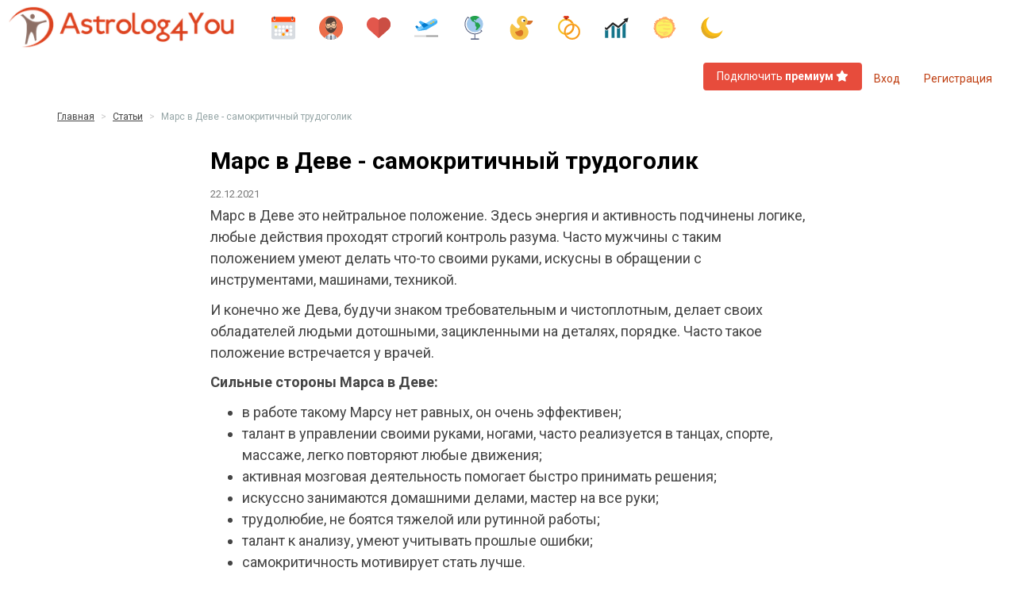

--- FILE ---
content_type: text/html; charset=UTF-8
request_url: https://astrolog4you.com/articles/post/mars-v-deve-samokriticnyj-trudogolik
body_size: 12146
content:
<!DOCTYPE html>
<html lang="ru-RU">
<head>
    <!-- Google Tag Manager -->
<script>(function(w,d,s,l,i){w[l]=w[l]||[];w[l].push({'gtm.start':
            new Date().getTime(),event:'gtm.js'});var f=d.getElementsByTagName(s)[0],
        j=d.createElement(s),dl=l!='dataLayer'?'&l='+l:'';j.async=true;j.src=
        'https://www.googletagmanager.com/gtm.js?id='+i+dl;f.parentNode.insertBefore(j,f);
    })(window,document,'script','dataLayer','GTM-543JVK9');</script>
<!-- End Google Tag Manager -->            <meta charset="UTF-8">
    <meta name="viewport" content="width=device-width, initial-scale=1">
    <meta name="mailru-verification" content="4694be4cf5ba5d79" />
    <meta name="w1-verification" content="180887156909" />

    <link rel="apple-touch-icon" sizes="180x180" href="/apple-touch-icon.png?v=xQOmjlonJNt">
    <link rel="icon" type="image/png" sizes="32x32" href="/favicon-32x32.png?v=xQOmjlonJNt">
    <link rel="icon" type="image/png" sizes="16x16" href="/favicon-16x16.png?v=xQOmjlonJNt">
    <link rel="shortcut icon" href="/favicon.ico?v=xQOmjlonJNt">
    <meta name="apple-mobile-web-app-title" content="Astrolog4You">
    <meta name="application-name" content="Astrolog4You">
    <meta name="theme-color" content="#fb3e43">

    <meta http-equiv="X-UA-Compatible" content="IE=edge;chrome=1">
    <meta name="csrf-param" content="_csrf">
<meta name="csrf-token" content="1YdWc6MkPNkXoWSgfATvh6qAq87G1Z1x9QwXqoF_XNnj9BER1H4Jg0LYHPYQZ6Dt2-zaquue9EDFRVDwtQ0wmg==">
    
    <title>Марс в Деве - самокритичный трудоголик - Astrolog4you</title>
    <meta name="author" content="Astrolog4you.com">
<meta name="copyright" content="Astrolog4you.com">
<meta name="title" content="Марс в Деве - самокритичный трудоголик - Astrolog4you - понятная астрология онлайн на ASTROLOG4YOU">
<meta name="description" content="Марс в Деве это нейтральное положение. Здесь энергия и активность подчинены логике, любые действия проходят строгий контроль разума. Часто люди мужчины с таким положением умеют делать что-то своими руками... - понятная астрология онлайн на ASTROLOG4YOU">
<meta property="og:image" content="https://astrolog4you.com/uploads/articles/origin/80951dfd-bf71-456e-bf0a-1d01359ab79d.jpg">
<meta name="twitter:image" content="https://astrolog4you.com/uploads/articles/origin/80951dfd-bf71-456e-bf0a-1d01359ab79d.jpg">
<meta property="og:url" content="https://astrolog4you.com/articles/post/mars-v-deve-samokriticnyj-trudogolik">
<meta name="twitter:url" content="https://astrolog4you.com/articles/post/mars-v-deve-samokriticnyj-trudogolik">
<meta property="og:title" content="Марс в Деве - самокритичный трудоголик - Astrolog4you - понятная астрология онлайн на ASTROLOG4YOU">
<meta property="og:description" content="Марс в Деве это нейтральное положение. Здесь энергия и активность подчинены логике, любые действия проходят строгий контроль разума. Часто люди мужчины с таким положением умеют делать что-то своими руками... - понятная астрология онлайн на ASTROLOG4YOU">
<meta name="twitter:card" content="summary">
<meta name="twitter:title" content="Марс в Деве - самокритичный трудоголик - Astrolog4you - понятная астрология онлайн на ASTROLOG4YOU">
<meta name="twitter:description" content="Марс в Деве это нейтральное положение. Здесь энергия и активность подчинены логике, любые действия проходят строгий контроль разума. Часто люди мужчины с таким положением умеют делать что-то своими руками... - понятная астрология онлайн на ASTROLOG4YOU">
<link href="https://astrolog4you.com/uploads/articles/origin/80951dfd-bf71-456e-bf0a-1d01359ab79d.jpg" rel="image_src">
<link href="https://astrolog4you.com/articles/post/mars-v-deve-samokriticnyj-trudogolik" rel="canonical">
<link href="/assets/f6156ba3/custom.autocomplete.css?v=1768286584" rel="stylesheet">
<link href="//stackpath.bootstrapcdn.com/bootstrap/3.3.7/css/bootstrap.min.css" rel="stylesheet">
<link href="/assets/7224cff2/css/bootstrap-datepicker3.min.css?v=1768286584" rel="stylesheet">
<link href="/assets/7224cff2/css/datepicker-kv.min.css?v=1768286584" rel="stylesheet">
<link href="/assets/9884e490/css/kv-widgets.min.css?v=1768286584" rel="stylesheet">
<link href="/assets/47ce2012/awesome-bootstrap-checkbox.min.css?v=1768286584" rel="stylesheet">
<link href="/assets/ca53034d/css/all.min.css?v=1768286584" rel="stylesheet">
<link href="/assets/6e10a49b/bootstrap.min.css?v=1768286584" rel="stylesheet">
<link href="/assets/6e10a49b/normalize.css?v=1768286584" rel="stylesheet">
<link href="/assets/6e10a49b/main-total.min.css?v=1768286584" rel="stylesheet">
<link href="/assets/6e10a49b/comment.css?v=1768286584" rel="stylesheet">
<link href="/assets/6e10a49b/article.css?v=1768286584" rel="stylesheet">
<link href="/assets/6e10a49b/main.css?v=1768286584" rel="stylesheet">
<link href="/assets/8d6847f8/particlesjs/particles.css?v=1768286584" rel="stylesheet">
<style>
        #articles img {
            max-width: 100% !important;
            height: auto !important;
        }
    </style>
<script>window.kvDatepicker_3c98c82b = {"format":"dd.mm.yyyy","autoclose":true,"todayHighlight":true,"language":"ru"};
</script></head>
<body>
    <!-- Google Tag Manager (noscript) -->
<noscript><iframe src="https://www.googletagmanager.com/ns.html?id=GTM-543JVK9"
                  height="0" width="0" style="display:none;visibility:hidden"></iframe></noscript>
<!-- End Google Tag Manager (noscript) -->            
        <div class="">
            <header>
                <div class="">
                                    </div>
                <!--navbar-fixed-top-->
<div id="header-menu">
    <nav class="navbar navbar-default ">
        <div class="container-fluid">
            <!-- Brand and toggle get grouped for better mobile display -->
            <div class="navbar-header">
                <button type="button" class="navbar-toggle collapsed" data-toggle="collapse" data-target="#bs-example-navbar-collapse-1" aria-expanded="false">
                    <span class="sr-only">Toggle navigation</span>
                    <span class="icon-bar"></span>
                    <span class="icon-bar"></span>
                    <span class="icon-bar"></span>
                </button>
                <a id="logo" class="navbar-brand" href="/">
                    <img src="/images/astrolog4you-logo.png" alt="">                </a>

            </div>

            <div class="collapse navbar-collapse" id="bs-example-navbar-collapse-1">
                
<ul class="navbar-nav nav">
    <li>
        <a href="/transit-every-day"  data-placement="bottom" data-toggle="tooltip" data-original-title="Гороскоп на сегодня">
            <p class="mb_0">
                <img src="/images/horoscope/transit-every-day.svg" width="30px" alt="">            </p>
        </a>
    </li>
    <li>
        <a href="/personal"  data-placement="bottom" data-toggle="tooltip" data-original-title="Гороскоп личности">
            <p class="mb_0">
                <img src="/images/horoscope/personal.svg" width="30px" alt="">            </p>
        </a>
    </li>
    <li>
        <a href="/synastry"  data-placement="bottom" data-toggle="tooltip" data-original-title="Гороскоп совместимости">
            <p class="mb_0">
                <img src="/images/horoscope/synastry.svg" width="30px" alt="">            </p>
        </a>
    </li>
    <li>
        <a href="/move"  data-placement="bottom" data-toggle="tooltip" data-original-title="Гороскоп переезда">
            <p class="mb_0">
                <img src="/images/horoscope/move.svg" width="30px" alt="">            </p>
        </a>
    </li>
    <li>
        <a href="/perfect"  data-placement="bottom" data-toggle="tooltip" data-original-title="Идеальный переезд">
            <p class="mb_0">
                <img src="/images/horoscope/perfect.svg" width="30px" alt="">            </p>
        </a>
    </li>
    <li>
        <a href="/child"  data-placement="bottom" data-toggle="tooltip" data-original-title="Гороскоп ребенка">
            <p class="mb_0">
                <img src="/images/horoscope/child.svg" width="30px" alt="">            </p>
        </a>
    </li>
    <li>
        <a href="/wedding"  data-placement="bottom" data-toggle="tooltip" data-original-title="Гороскоп брака">
            <p class="mb_0">
                <img src="/images/horoscope/wedding.svg" width="30px" alt="">            </p>
        </a>
    </li>
    <li>
        <a href="/prognosis"  data-placement="bottom" data-toggle="tooltip" data-original-title="Прогнозы">
            <p class="mb_0">
                <img src="/images/horoscope/prognosis.svg" width="30px" alt="">            </p>
        </a>
    </li>
    <li>
        <a href="/solar"  data-placement="bottom" data-toggle="tooltip" data-original-title="Соляр">
            <p class="mb_0">
                <img src="/images/horoscope/solar.svg" width="30px" alt="">            </p>
        </a>
    </li>
    <li>
        <a href="/lunar"  data-placement="bottom" data-toggle="tooltip" data-original-title="Лунар">
            <p class="mb_0">
                <img src="/images/horoscope/lunar.svg" width="30px" alt="">            </p>
        </a>
    </li>
</ul>                <ul class="nav navbar-nav navbar-right">
                    <li><a class="btn btn-danger btn-case-none pl_15 pr_15 pt_5 pb_5 ml_10 mt_10" href="/payments/create">Подключить <b>премиум</b> <i class="fa-solid fa-star" style="color: #fff"></i></a></li>
                                            <li class="block--auth"><a href="/signin" class="clr_red">Вход</a></li>
                        <li class="block--auth"><a href="/signup" class="clr_red">Регистрация</a> </a></li>

                                    </ul>

            </div>

        </div><!-- /.container-fluid -->
    </nav>
</div>            </header>
            <div class="containerD">
                <div class="content-wrap">
                    <div class="content">

                        <div class="container">
                            <div class="">
                                                                <div class="content-header">
                                    <ul class="breadcrumb"><li><a href="/">Главная</a></li>
<li><a href="/articles">Статьи</a></li>
<li class="active">Марс в Деве - самокритичный трудоголик</li>
</ul>                                </div>

                                
                                <div class='row'>
                                    <div class="col-xs-12 col-sm-12 col-md-12 col-lg-12">
                                        
<div class="row">
    <div class="col-xs-12 col-sm-8 col-sm-offset-2 col-md-8 col-md-offset-2 col-lg-8 col-lg-offset-2">
        
        <div id="articles" class='mt_20 articles-post'>
            <div class="article-header">
                <h1>Марс в Деве - самокритичный трудоголик</h1>
            </div>
            <div class="article-content">
                <span class="text-muted fs__13">22.12.2021</span>
                <p>Марс в Деве это нейтральное положение. Здесь энергия и активность подчинены логике, любые действия проходят строгий контроль разума. Часто мужчины с таким положением умеют делать что-то своими руками, искусны в обращении с инструментами, машинами, техникой.</p><p>И конечно же Дева, будучи знаком требовательным и чистоплотным, делает своих обладателей людьми дотошными, зацикленными на деталях, порядке. Часто такое положение встречается у врачей.</p><p><strong>Сильные стороны Марса в Деве:</strong></p><ul><li>в работе такому Марсу нет равных, он очень эффективен;</li><li>талант в управлении своими руками, ногами, часто реализуется в танцах, спорте, массаже, легко повторяют любые движения;</li><li>активная мозговая деятельность помогает быстро принимать решения;</li><li>искуссно занимаются домашними делами, мастер на все руки;</li><li>трудолюбие, не боятся тяжелой или рутинной работы;</li><li>талант к анализу, умеют учитывать прошлые ошибки;</li><li>самокритичность мотивирует стать лучше.</li></ul><p><strong>Слабые стороны Марса в Деве:</strong></p><ul><li>зацикленность на мелочах мешает браться за основную работу;</li><li>склонность к критиканству, занудство;</li><li>сложно приспосабливаться к новым реалиям, будь то новая техника, программы, авто;</li><li>не доводит начатое до конца, отвлекаясь на мелочи;</li><li>особая чувствительность к любым зависимостям, легко потерять контроль.</li></ul><p>В первую очередь хочу выделить <strong>большое количество успешных бизнесменов с Марсом в Деве</strong>. Быстрый ум и крепкая хватка помогают этим мужчинам преуспевать в своем деле.</p><img src="https://avatars.dzeninfra.ru/get-zen_doc/3665883/pub_61beffe6c0fc4651c7d7407e_61bfa4a6404ef80d8e8fb286/scale_1200" alt="Роман Абрамович" /><img src="https://avatars.dzeninfra.ru/get-zen_doc/3986710/pub_61beffe6c0fc4651c7d7407e_61bfa4b7a688152f3368d7cd/scale_1200" alt="Михаил Прохоров" /><img src="https://avatars.dzeninfra.ru/get-zen_doc/3545552/pub_61beffe6c0fc4651c7d7407e_61bfa4bb33a97442c9d7b851/scale_1200" alt="Эмин Агаларов" /><p></p><p></p><blockquote><strong>Бизнес</strong>: Михаил Прохоров, Роман Абрамович, Герман Стерлигов, Евгений Чичваркин, Эмин Агаларов, Александр Роднянский, Михаил Ходорковский</blockquote><p><strong>Среди политиков есть крепкие хозяйственники</strong>, как Лужков или Ли Куан Ю - основоположник современного Сингапура. А также Барак Обама, положивший много сил на медицинскую реформу (тоже девья тема).</p><img src="https://avatars.dzeninfra.ru/get-zen_doc/4340095/pub_61beffe6c0fc4651c7d7407e_61c049bba332a932ae83dae3/scale_1200" alt="Юрий Лужков" /><img src="https://avatars.dzeninfra.ru/get-zen_doc/1350031/pub_61beffe6c0fc4651c7d7407e_61c04a34a3bbd141e3c85394/scale_1200" alt="Ли Куан Ю" /><img src="https://avatars.dzeninfra.ru/get-zen_doc/197009/pub_61beffe6c0fc4651c7d7407e_61c04a3a1dfdaa4d7ef97a1f/scale_1200" alt="Барак Обама" /><p></p><p></p><blockquote><strong>Политика</strong>: Юрий Лужков, Ли Куан Ю, Сильвио Берлускони, Джордж Буш мл., Владимир Якунин, Александр Бортников, Барак Обама, Юнус-бек Евкуров, Леонид Маркелов, Дмитрий Гудков, Сергей Боярский</blockquote><p><strong>Актеры с Марсом в Деве сплошь мужчины интересные, с талантом, но их не назвать эталонными красавчиками</strong>, они больше самобытные интеллектуалы, ловкие и активные.</p><img src="https://avatars.dzeninfra.ru/get-zen_doc/1894366/pub_61beffe6c0fc4651c7d7407e_61c390adef9a5227a7493f93/scale_1200" alt="Кевин Спейси" /><img src="https://avatars.dzeninfra.ru/get-zen_doc/40456/pub_61beffe6c0fc4651c7d7407e_61c3913ac1fd4f1308f13650/scale_1200" alt="Лоуренс Фишборн" /><img src="https://avatars.dzeninfra.ru/get-zen_doc/3952334/pub_61beffe6c0fc4651c7d7407e_61c391d0e453b9461f2ac288/scale_1200" alt="Венсан Кассель" /><p></p><p></p><blockquote><strong>Кино</strong>: Луи де Фюнес, Жан-Поль Бельмондо, Леонид Куравлев, Борис Клюев, Сильвестр Сталлоне, Джефф Бриджес, Борис Щербаков, Виктор Сухоруков, Кевин Спейси, Вуди Харрельсон, Лоуренс Фишборн, Дмитрий Певцов, Джонни Депп, Роберт Дауни-младший, Мартин Лоуренс, Алексей Климушкин, Крис Рок, Винни Джонс, Венсан Кассель, Дэвид Швиммер, Евгений Миронов, Хью Джекман, Уилл Смит, Мэтт Дэймон, Идрис Эльба, Максим Виторган, Бенедикт Камбербэтч, Джош Хартнетт, Дмитрий Дюжев, Денис Шведов, Том Фелтон, Риналь Мухаметов</blockquote><p><strong>Среди музыкантов с Марсом в Деве не встретишь сладкоголосых красавчиков, это мужчины серьезные, уважаемы</strong>е, обладающие своим неповторимым стилем, особым тембром и манерой исполнения.</p><img src="https://avatars.dzeninfra.ru/get-zen_doc/3533726/pub_61beffe6c0fc4651c7d7407e_61c38734ef6ba835e5fa3f5f/scale_1200" alt="Александр Градский" /><img src="https://avatars.dzeninfra.ru/get-zen_doc/5321106/pub_61beffe6c0fc4651c7d7407e_61c38751fa00a40ea6eae183/scale_1200" alt="Валерий Меладзе" /><img src="https://avatars.dzeninfra.ru/get-zen_doc/225409/pub_61beffe6c0fc4651c7d7407e_61c38757fa00a40ea6eae41d/scale_1200" alt="Лева Би-2" /><p></p><p></p><blockquote><strong>Музыканты</strong>: Муслим Магомаев, Александр Градский, Стиви Уандер, Вадим Казаченко, Джордж Майкл, Валерий Меладзе, Сергей Трофимов, Алексей Кортнев, Илья Лагутенко, Лева Би-2, Бруно Марс, L’One, Витя Ак</blockquote><p><strong>Телеведущие и юмористы с Марсом в Деве запоминаются, но при этом их сложно назвать яркими шоуменами.</strong> Зато они стабильно выдают новый материал, отличаются манерой речи, отличными организаторскими способностями и деловой хваткой.</p><img src="https://avatars.dzeninfra.ru/get-zen_doc/3413519/pub_61beffe6c0fc4651c7d7407e_61c388eba4ff2f2c7e6d8d4d/scale_1200" alt="Михаил Шац" /><img src="https://avatars.dzeninfra.ru/get-zen_doc/3808423/pub_61beffe6c0fc4651c7d7407e_61c38985b7d2a24bc7b6e99a/scale_1200" alt="Александр Ревва" /><img src="https://avatars.dzeninfra.ru/get-zen_doc/3770780/pub_61beffe6c0fc4651c7d7407e_61c38a01f139233b9e26322e/scale_1200" alt="Руслан Белый" /><p></p><p></p><blockquote><strong>Юмор и ТВ: </strong>Михаил Шац, Игорь Прокопенко, Алексей Лысенков, Камиль Ларин, Сергей Дружко, Роман Трахтенберг, Оскар Кучера, Александр Ревва, Эдгард Запашный, Александр Олешко, Руслан Белый, Стивен Фрай, Иван Демидов, Михаил Грушевский, Марат Башаров, Гордон Рамзи, Андрей Курпатов</blockquote><p><strong>Среди спортсменов футболисты, хоккеисты, теннисисты.</strong> Быстрая реакция и хорошая координация движений руки и ног помогает показывать результат.</p><img src="https://avatars.dzeninfra.ru/get-zen_doc/5175112/pub_61beffe6c0fc4651c7d7407e_61c04cd0fba2ca464c49449f/scale_1200" alt="Александр Овечкин" /><img src="https://avatars.dzeninfra.ru/get-zen_doc/3947075/pub_61beffe6c0fc4651c7d7407e_61c04cdab8bed268ad21c0b7/scale_1200" alt="Марат Сафин" /><img src="https://avatars.dzeninfra.ru/get-zen_doc/4636135/pub_61beffe6c0fc4651c7d7407e_61c04cdf265f7023d0239d9b/scale_1200" alt="Павел Погребняк" /><p></p><p></p><blockquote><strong>Спорт</strong>: Александр Овечкин, Валерий Харламов, Александр Жулин, Марат Сафин, Евгений Алдонин, Павел Погребняк, Дмитрий Сычев, Уэйн Руни, Брюс Дженнер</blockquote><p><strong>При этом Марс в Деве имеет одну слабость</strong> - когда высокая работоспособность переходит в трудоголизм есть высокая вероятность выгорания, потеря самоконтроля, уход на противоположный полюс - алкоголь, зависимости.</p><img src="https://avatars.dzeninfra.ru/get-zen_doc/1706517/pub_61beffe6c0fc4651c7d7407e_61c38d65096e2556a3dabbef/scale_1200" alt="Джонни Депп" /><img src="https://avatars.dzeninfra.ru/get-zen_doc/2453078/pub_61beffe6c0fc4651c7d7407e_61c38d76ef6ba835e5fd6e4e/scale_1200" alt="Роберт Дауни-младший" /><img src="https://avatars.dzeninfra.ru/get-zen_doc/1110951/pub_61beffe6c0fc4651c7d7407e_61c38d7fc465b85cc1b2e2fb/scale_1200" alt="Бен Аффлек" /><p></p><p></p><blockquote><strong>Примеры людей с зависимостями: </strong>Василий Шукшин, Сами Насери, Александр Домогаров, Джонни Депп, Роберт Дауни-младший, Бен Аффлек, Марат Башаров, Виталий Гогунский, Артур Смольянинов</blockquote><p><strong>Вывод</strong>: лично мне обладатели Марса в Деве действительно показались людьм крайне продуктивными, многогранными. Это не лидеры масс, они не такие заметные, как Марсы во Льве или Овне, зато они обладают другими полезными качествами - организаторскими, интеллектуальными способностями, умением доводить свои навыки до идеала, в совершенстве владеть собственным телом и разумом.</p><h3></h3><h3 style="font-family:Roboto, sans-serif;color:rgb(85,85,85);margin-top:21px;margin-bottom:10.5px;font-size:26px;">При анализе Марса не забывайте учитывать еще и дом, аспекты, это может ощутимо изменить трактовку. Например, Марс в 6 доме или в соединении с Меркурием может давать схожие проявления!</h3><hr /><p>А чтобы узнать, в каком знаке находится ваш Марс или вашего спутника проверьте гороскоп прямо сейчас:</p><p>
<div class="jumbotron_custom pt_20 pr_30 pl_30 pb_30 opacity_09">
    
    <form id="personal-form" action="/personal/index" method="post" role="form" onsubmit="yandexMetrika(&quot;getPersonal&quot;)" target="_blank">
<input type="hidden" name="_csrf" value="1YdWc6MkPNkXoWSgfATvh6qAq87G1Z1x9QwXqoF_XNnj9BER1H4Jg0LYHPYQZ6Dt2-zaquue9EDFRVDwtQ0wmg==">
        <div class='row'>
        <div class="col-sm-12 col-xs-12">
            <label class="f__light clr_444" for="personalform-date_of_birth">Дата рождения</label>        </div>
        <div class="col-sm-6 col-xs-12 col-md-6 col-lg-6">
            
<div class="form-group form-group-calendar ">
    <input type="tel" id="date_of_birth" class="form-control js-date krajee-datepicker" name="PersonalForm[date_of_birth]" maxlength="10" title="Укажите дату рождения" minlength="10" placeholder="дд.мм.гггг" required autocomplete="off" data-datepicker-source="date_of_birth" data-datepicker-type="1" data-krajee-kvDatepicker="kvDatepicker_3c98c82b"></div>
        </div>

        <div class="col-sm-6 col-xs-12 col-md-4 col-lg-4">
            
<div class="form-group form-group-timer ">
    <input type="tel" id="time_of_birth" class="form-control js-time" name="PersonalForm[time_of_birth]" maxlength="5" title="Если не помните точное время, укажите 12:00" placeholder="чч:мм" required autocomplete="off" minlength="5"></div>
        </div>
    </div>

    <div class='row'>
        <div class="col-sm-12 col-xs-12 col-md-4 col-lg-4">
            
<div id="gender--male-female">
    <div class="radio radio-primary pull-left gender--item"><input type="radio" id="item---female--gender" name="PersonalForm[gender]" value="female" checked><label for="item---female--gender"><i class="fs__30 fas fa-female clr_pink"></i></label></div>
    <div class="radio radio-primary pull-left gender--item"><input type="radio" id="item---male--gender" name="PersonalForm[gender]" value="male"><label for="item---male--gender"><i class="fs__30 fas fa-male clr_blue"></i></label></div>
</div>        </div>
    </div>

    <div class='row'>
        <div class="col-sm-12 col-xs-12 col-md-10 col-lg-10">
            <label class="f__light" for="personalform-city_id">Город рождения</label>        </div>
        <div class="col-sm-12 col-xs-12 col-md-10 col-lg-10">
            
<div class="form-group form-group-city-birth ">
    <input type="hidden" id="city_id" class="cityId" name="PersonalForm[city_id]" title="Укажите Город рождения" required>    <input type="text" id="city_name" class="form-control zbz-input-clearable cityName" name="PersonalForm[city_name]" title="Укажите Город рождения" placeholder="Город рождения" required></div>
        </div>
    </div>
    <div class='row'>
        <div class="col-sm-12 col-xs-12 col-md-12 col-lg-12">
            

<div class="fs__16 mt_0">
    
</div>        </div>
    </div>

        
<div class="mt_10 mb_10">
    <div class="row">
        <div class="col-xs-12 col-sm-6 col-md-6 col-lg-6">
            <a href="javascript:void(0)" class="fs_09em bb__1_dashed bc__a2a1a1 td__none clr_gray" onclick="$('#form_system_house').show(); $(this).remove();">
                Система домов: <span id="systemhouse--text" class="label label-primary"></span>
            </a>
            
        </div>
    </div>
    <div id="form_system_house" style="display: none;">
        <div class="row mt_10 mb_10">
            <div class="col-sm-12">
                <label class="f__light" for="personalform-system_house">Система домов</label>            </div>
            <div class="col-xs-8 col-sm-5 col-md-4 col-lg-4">
                <div class="form-group mb_0">
                    <select id="ident-select--system_house" class="form-control select--system_house" name="PersonalForm[system_house]">
<option value="p">Плацидус</option>
<option value="k">Кох</option>
<option value="a">Равнодомная Asc</option>
</select>
                </div>
            </div>
        </div>
    </div>
</div>


        <div class="row">
        <div class="col-xs-6 col-sm-6 col-md-4 col-lg-3">
            <div class="form-group">
                <input type="hidden" id="personalform-type_horo" name="PersonalForm[type_horo]" value="personal" data-type="type_horo">                <button type="submit" class="btn btn-primary btn--click-calc">Рассчитать</button>            </div>
        </div>
    </div>
    
<div class="row">
    <div class="col-sm-12 col-xs-12 col-md-12 col-lg-12">
        <p class="mt_0 fs__14">
            Нажимая кнопку "Рассчитать", вы принимаете условия нашего <a class="td__default f__bold" href="/info/termsofuse" target="_blank">Пользовательского соглашения</a> и <a class="td__default f__bold" href="/info/confidential" target="_blank">Положения о конфиденциальности</a>        </p>
    </div>
</div>
    </form></div></p>                
                <div class="clearfix"></div>
            </div>
            <div class="article-footer">
                <div class="clearfix"></div>
            </div>
        </div>

        <div class="">
            
<div class="" style="padding: 50px 0 mt_0">
    <div class="row">
                    <div class="col-sm-6 col-xs-12 mb_15 mt_15">
                <div class="media">
                    <div class="media-left">
                        <img class="img-circle media-object" src="/uploads/articles/75x75/19ad749e-293f-470b-8eff-a36605ea89fd.png" alt="">                    </div>
                    <div class="media-body">
                        <div class="post-title">
                            <a class="clr_333" href="/articles/post/prognoz-na-2026-god-dla-vseh-znakov-zodiaka">Прогноз на 2026 год для всех знаков зодиака</a>                        </div>
                        <span class="text-muted fs__13">28 декабря 2025</span>
                    </div>
                </div>
            </div>
                    <div class="col-sm-6 col-xs-12 mb_15 mt_15">
                <div class="media">
                    <div class="media-left">
                        <img class="img-circle media-object" src="/uploads/articles/75x75/71727814-4c25-4d82-99bd-2a56e4d71223.jpg" alt="">                    </div>
                    <div class="media-body">
                        <div class="post-title">
                            <a class="clr_333" href="/articles/post/astrologia-i-cifrovye-professii-kak-uvidet-uspeh-v-it-digital-marketinge-i-smm-v-natalnoj-karte">Астрология и цифровые профессии: как увидеть успех в IT, digital-маркетинге и SMM в натальной карте</a>                        </div>
                        <span class="text-muted fs__13">2 сентября 2025</span>
                    </div>
                </div>
            </div>
                    <div class="col-sm-6 col-xs-12 mb_15 mt_15">
                <div class="media">
                    <div class="media-left">
                        <img class="img-circle media-object" src="/uploads/articles/75x75/c093448e-4dae-4137-b9e3-3b72199027bb.jpg" alt="">                    </div>
                    <div class="media-body">
                        <div class="post-title">
                            <a class="clr_333" href="/articles/post/obsij-prognoz-na-2025-dla-vseh-znakov">Общий прогноз на 2025 для всех знаков</a>                        </div>
                        <span class="text-muted fs__13">5 января 2025</span>
                    </div>
                </div>
            </div>
                    <div class="col-sm-6 col-xs-12 mb_15 mt_15">
                <div class="media">
                    <div class="media-left">
                        <img class="img-circle media-object" src="/uploads/articles/75x75/7df67fa2-ac4b-4b8f-b434-b64d2481e2e2.jpg" alt="">                    </div>
                    <div class="media-body">
                        <div class="post-title">
                            <a class="clr_333" href="/articles/post/kak-lilit-povliaet-na-vasu-zizn-v-2025-godu">Как Лилит повлияет на вашу жизнь в 2025 году?</a>                        </div>
                        <span class="text-muted fs__13">2 января 2025</span>
                    </div>
                </div>
            </div>
            </div>

    <div class="row">
        <div class="col-sm-12">
            <a class="text-muted" href="/articles"><p class="text-center fs__15">ЕЩЕ...</p></a>        </div>
    </div>
</div>
        </div>


        
    </div>
</div>




                                    </div>
                                </div>
                            </div>
                        </div>

                    </div>
                    <!-- FOOTER -->
                    <div id="f">
    <div class="container">
        <div id="particles-js--box" class="row">
            <div id="particles-js">
                <div class="col-xs-12 col-sm-12 col-md-12 col-lg-10 col-lg-offset-1">
                    <div class="row">
                        <div class="col-xs-12 col-sm-6 col-md-3 col-lg-3">
                            <h5>Сервисы</h5>
                                <p>
        <a href="/transit-every-day">Гороскоп на сегодня</a>    </p>
    <p>
        <a href="/personal">Гороскоп личности</a>    </p>
    <p>
        <a href="/synastry">Гороскоп совместимости</a>    </p>
    <p>
        <a href="/move">Гороскоп переезда</a>    </p>
    <p>
        <a href="/perfect">Идеальный переезд</a>    </p>
    <p>
        <a href="/child">Гороскоп ребенка</a>    </p>
    <p>
        <a href="/wedding">Гороскоп брака</a>    </p>
    <p>
        <a href="/prognosis">Прогнозы</a>    </p>
    <p>
        <a href="/solar">Соляр</a>    </p>
    <p>
        <a href="/lunar">Лунар</a>    </p>
                        </div>
                        <div class="col-xs-12 col-sm-6 col-md-3 col-lg-3">
                            <h5>Проект</h5>
                            <p><a href="/about" class="">О нас</a></p>
                            <p><a href="/faq" class="">ЧаВо</a></p>
                            <p><a href="/articles" class="">Статьи</a></p>
                            <p><a href="/catalog" class="">Справочник</a></p>
                            <p><a href="/info/payment" class="">Оплата</a></p>
                            <p><a href="/info/termsofuse" class="">Соглашение</a></p>
                            <p><a href="/info/confidential" class="">Политика конфиденциальности</a></p>
                        </div>
                        <div class="col-xs-12 col-sm-6 col-md-3 col-lg-3">
                            <h5>Кабинет</h5>
                                                        <p><a href="/payments/create" class="">Тарифы</a></p>
                            <p><a href="/contact" class="">Контакты</a></p>
                        </div>
                        <div class="col-xs-12 col-sm-6 col-md-3 col-lg-3">
                            <h5>Мы в соц сетях</h5>
                            <a href="https://t.me/astrolog4youcom" class="td__none" target="_blank" rel="noopener noreferrer">
                                <img src="/images/telegram_social.svg" alt="" style="width: 32px">                            </a>&nbsp;
                            <a href="https://vk.com/astrolog4u" class="td__none" target="_blank" rel="noopener noreferrer">
                                <img src="/images/vk_social.svg" alt="" style="width: 32px">                            </a>&nbsp;
                            <a href="https://zen.yandex.ru/astrolog4you" class="td__none" target="_blank" rel="noopener noreferrer">
                                <img src="/images/zen_social.svg" alt="" style="width: 32px">                            </a>&nbsp;
                            <a href="https://www.youtube.com/@Astrolog4youOfficial" class="td__none" target="_blank" rel="noopener noreferrer">
                                <img src="/images/youtube_social.svg" alt="" style="width: 32px">                            </a>

                            <h5 class="mt_30">Служба заботы</h5>
                            <p>
                                <a href="mailto:support@astrolog4you.com" class="td__none btn btn-primary btn-case-none f__bold btn-sm">
                                    <i class="fa-solid fa-envelope fs__16"></i>
                                </a>
                                <a href="https://t.me/Astrolog4youHelpMeBot" target="_blank" class="td__none btn btn-primary btn-case-none f__bold btn-sm">
                                    Написать в чат                                </a>
                            </p>
                            <p class="mt_30">&copy; 2026 Astrolog4You. <span class="f__normal fs__14">18+</span></p>
                        </div>
                    </div>

                    <div class="row mt_20">
                        <div class="col-sm-12">
                            <p>
                                Astrolog4you.com предоставляет информацию исключительно для лиц старше 18 лет.                            </p>
                        </div>
                    </div>
                </div>
            </div><!-- row -->
        </div><!-- row -->
    </div><!-- container -->
</div><!-- Footer -->                </div>
            </div>
        </div>
    <script src="/js/jquery.min.js?v=1715412307"></script>
<script src="/assets/f6156ba3/jquery.autocomplete.min.js?v=1768286584"></script>
<script src="/assets/f6156ba3/custom.autocomplete.min.js?v=1768286584"></script>
<script src="/assets/8d6847f8/jquery.validate.js?v=1768286584"></script>
<script src="/assets/8d6847f8/custom.validate.js?v=1768286584"></script>
<script src="/assets/42d0ff75/jquery.mask.js?v=1768286584"></script>
<script src="/assets/42d0ff75/custom.jquery.mask.js?v=1768286584"></script>
<script src="/assets/2c543217/move.is.birth.js?v=1768286584"></script>
<script src="/assets/c3841346/yii.js?v=1768286584"></script>
<script src="/assets/7224cff2/js/bootstrap-datepicker.min.js?v=1768286584"></script>
<script src="/assets/7224cff2/js/datepicker-kv.min.js?v=1768286584"></script>
<script src="/assets/7224cff2/js/locales/bootstrap-datepicker.ru.min.js?v=1768286584"></script>
<script src="/assets/9884e490/js/kv-widgets.min.js?v=1768286584"></script>
<script src="/assets/c3841346/yii.activeForm.js?v=1768286584"></script>
<script src="//stackpath.bootstrapcdn.com/bootstrap/3.3.7/js/bootstrap.min.js"></script>
<script src="/assets/e39b2cb6/bootstrap-notify.3.1.3.min.js?v=1768286584"></script>
<script src="/assets/6e10a49b/main-total.min.js?v=1768286584"></script>
<script src="/assets/6e10a49b/main.js?v=1768286584"></script>
<script src="/assets/f9d1f83e/widget.js?v=1768286584" async></script>
<script src="//cdn.jsdelivr.net/particles.js/2.0.0/particles.min.js"></script>
<script src="/assets/8d6847f8/particlesjs/particles.js?v=1768286584"></script>
<script>jQuery(function ($) {
jQuery.fn.kvDatepicker.dates={};
jQuery&&jQuery.pjax&&(jQuery.pjax.defaults.maxCacheLength=0);
if (jQuery('#date_of_birth').data('kvDatepicker')) { jQuery('#date_of_birth').kvDatepicker('destroy'); }
jQuery('#date_of_birth').kvDatepicker(kvDatepicker_3c98c82b);


    $(function () {
        SystemHouse.load()
    })

jQuery('#personal-form').yiiActiveForm([], []);
});</script></body>
</html>


--- FILE ---
content_type: text/css
request_url: https://astrolog4you.com/assets/f6156ba3/custom.autocomplete.css?v=1768286584
body_size: 311
content:
/*@media screen and (max-width: 700px) {*/
    /*.autocomplete-suggestion {*/
        /*padding: 4px 5px;*/
        /*white-space: pre; */
        /*font-size: 18px;*/
    /*}*/
/*}*/

/*@media screen and (min-width: 701px) {*/
    .autocomplete-suggestion {
        padding: 5px 8px;
        white-space: pre;
        /*overflow: hidden; */
    }
    .autocomplete-suggestion .block--suggestion-value {
        color: #333;
    }
    .autocomplete-suggestion .value-city {
        font-size: 1em;
        line-height: 1.3em;
    }
    .autocomplete-suggestion .value-country {
        font-size: 0.77em;
        line-height: 1em;
        color: #999;
    }
/*}*/

.autocomplete-suggestions { border: 1px solid #999; background: #FFF; overflow: auto; }
.autocomplete-selected { background: #F0F0F0; }
.autocomplete-suggestions strong {
    font-weight: 700;
    color: #97310e;
}
.autocomplete-group { padding: 2px 5px; }
.autocomplete-group strong {
    font-weight: 700;
    display: block;
    border-bottom: 1px solid #000;
}

--- FILE ---
content_type: text/css
request_url: https://astrolog4you.com/assets/6e10a49b/main-total.min.css?v=1768286584
body_size: 10797
content:
/*!
 *  version 2025.9.15-0001
 */@import url(https://fonts.googleapis.com/css2?family=Roboto:ital,wght@0,300;0,400;0,700;1,400;1,700&display=swap);.popover,body{font-size:15px}.thumbnail.thumb_choise,h1{margin-bottom:10px!important}.tabs-nav,header #header-menu{width:100%}.check-city--toggle,.faq label,.zbz-input-clearable__x-over,th[role=columnheader]:not(.no-sort){cursor:pointer}.btn-brand,body,table{background-color:transparent}.wall-info>p,caption,th{text-align:left}body{font-family:Roboto,sans-serif!important;line-height:1.5em;color:#444;-webkit-font-smoothing:antialiased;-webkit-overflow-scrolling:touch}.h1,.h2,.h3,.h4,.h5,.h6,h1,h2,h3,h4,h5,h6{font-family:Roboto,sans-serif;color:#555;font-weight:700}.popover,.tooltip{font-family:Roboto,sans-serif}p{line-height:inherit}.popover{padding:3px!important}h1{font-weight:700}th{font-weight:400!important}.alert .alert-link,.f__bold,h5,h6,label.f__light{font-weight:700}.dropdown-menu>li>a{color:#353b3c}.alert{padding:15px;margin-bottom:21px;border:1px solid transparent;border-radius:0}.alert h4{margin-top:0;color:inherit}.alert>p,.alert>ul{margin-bottom:0}.alert>p+p{margin-top:5px}.alert-dismissable,.alert-dismissible{padding-right:35px}.alert-dismissable .close,.alert-dismissible .close{position:relative;top:-2px;right:-21px;color:inherit}.alert-success{color:#468847;background-color:#dff0d8;border-color:#d6e9c6}.alert-success hr{border-top-color:#c9e2b3}.alert-success .alert-link{color:#356635}.alert-info{color:#3a87ad;background-color:#d9edf7;border-color:#bce8f1}.alert-info hr,.alert-primary hr{border-top-color:#a6e1ec}.alert-info .alert-link{color:#2d6987}.alert-warning{color:#c09853;background-color:#fcf8e3;border-color:#fbeed5}.alert-warning hr{border-top-color:#f8e5be}.alert-warning .alert-link{color:#a47e3c}.alert-danger{color:#b94a48;background-color:#f2dede;border-color:#eed3d7}.alert-danger hr{border-top-color:#e6c1c7}.alert-danger .alert-link{color:#953b39}.alert-primary{background-color:#5d0054;border-color:#5d0054;color:#fff}.alert-primary strong{color:#f3b629}.alert-primary a{color:#f3b629;text-decoration:underline}#main-table--planets a,.alert-primary a:hover,.btn,.dropdown-menu a,.post-title a,.template-users a{text-decoration:none!important}.tabs-nav a,.template-users .alert a,ul.nav a{text-decoration:none}.tooltip-inner{color:#000;font-size:13px;padding:4px 10px;background:#eee;border:1px solid #ddd;white-space:nowrap;max-width:300px}.zbz-input-clearable,.zbz-input-clearable__x-over{background-image:url('[data-uri]')}.form-control-feedback,.mobile-block{display:none}table#domUpr .flat-blockquote{padding:30px}.form-group-calendar,.form-group-city-birth,.form-group-city-move,.form-group-timer{position:relative}.form-group-calendar input,.form-group-calendar select,.form-group-city-birth input,.form-group-city-move input,.form-group-timer input{padding-left:40px}.form-group-calendar::before{font-family:"Font Awesome 5 Free";content:"\f073";position:absolute;font-weight:400;left:14px;top:8px;font-size:1.3em;color:#00a7d0}.form-group-timer::before{font-family:"Font Awesome 5 Free";content:"\f017";position:absolute;color:#00a7d0;left:14px;top:8px;font-size:1.3em}.form-group-city-birth::before,.form-group-city-move::before{font-family:"Font Awesome 5 Free";font-weight:900;content:"\f3c5";position:absolute;left:14px;top:8px;font-size:1.3em}.form-group-city-birth::before{color:#97310e}.form-group-city-move::before{color:#f6794e}.chartist-tooltip .chartist-tooltip-value,.has-error .form-control-feedback{display:none!important}.zbz-input-clearable{background-position:150% 50%;background-repeat:no-repeat;transition:background .4s;padding-right:27px}.zbz-input-clearable__x{background-position:100% 50%}.zbz-input-clearable::-ms-clear{display:none}.nav-pills>li.active>a{background-color:#ddd!important;color:#333!important}.fixed-table-container,table.tbl_0,table.tbl_0>tr,table.tbl_0>tr>td{border:0!important}.table#move-fast-list-table th,.table#move-fast-list-table tr:not(:last-child) td{vertical-align:middle}#move-fast-list-table .toggle-in-click{overflow:auto}.btn-capitalize,.move-fast-btn{text-transform:capitalize!important}.btn,.tabs-nav a{text-transform:uppercase}.move-fast-btn.active,.move-fast-btn.active:hover{background-color:#2c8d3a!important}a,img,input,textarea{outline:0!important}.content{min-height:calc(100vh - 180px)}.btn-group,.btn-group-vertical{padding:7px 10px}.scroll_top_box{bottom:100px;right:2%;position:fixed}h4{font-size:22px!important}h5{font-size:20px!important}h6{font-size:1.1em!important}.btn-default{background-color:#fff!important;color:#95a5a6!important}.btn-1-width{border-width:1px!important}nav{border-bottom:0!important}.fs__14,.navbar-nav li a{font-size:14px!important}blockquote{font-size:16px;line-height:1.54em}.flat-blockquote{width:100%;margin:0 0 15px;box-sizing:border-box;padding:30px 60px 30px 50px;background:#ffef9f;box-shadow:2px 2px 15px #ccc;color:#171717;line-height:1.5em!important;white-space:normal!important;word-wrap:break-word;position:relative;text-align:justify}.divider-text,.social-oauth .btn{white-space:nowrap;font-weight:600}.close{opacity:1}.nav-tabs>li:not(.active)>a{color:#999}.page-header{margin-top:20px!important;margin-bottom:5px!important;border-bottom:none!important}#articles .box-article-list{background:#f6f6f6}#articles .article-header h1{color:#000;line-height:26px;font-weight:700;max-width:720px;margin-bottom:20px;padding-right:25px}#articles.articles-list .article-header h1{font-size:1.5em}#articles.articles-post .article-header h1{font-size:1.7em}.article-content h1 a:visited,.article-header h1 a{color:#000;text-decoration:none}.article-content{font-size:15px;line-height:26px;margin:0 0 15px}.fs_09em,.help-block{font-size:.9em}#articles a{text-decoration:underline}.navbar-brand{padding:2px 10px 0!important}.thumbnail.thumb_choise{padding:6px!important;border:1px solid #eee!important;border-radius:0!important}.input-group-addon,.popover,.popover-title{border-radius:0!important}.nav .open>a,.nav .open>a:focus,.nav .open>a:hover{background-color:transparent!important;border-color:transparent!important}.tooltip.top .tooltip-arrow{bottom:0;left:50%;margin-left:-5px;border-top-color:#eee;border-width:5px 5px 0}.tooltip.left .tooltip-arrow{top:50%;right:0;margin-top:-5px;border-left-color:#ddd;border-width:5px 0 5px 5px}.tooltip.right .tooltip-arrow{top:50%;left:0;margin-top:-5px;border-right-color:#ddd;border-width:5px 5px 5px 0}.tooltip.bottom .tooltip-arrow{top:0;left:50%;margin-left:-5px;border-bottom-color:#ddd;border-width:0 5px 5px}.label-info{background-color:#5bc0de!important}.label-grey{background-color:#b8b8b8!important}.nav-tabs li.active a,.nav-tabs li.active a:focus,.nav-tabs li.active a:hover,.table.bb__fff td{border-bottom:1px solid #fff!important}.tabs-nav{overflow:hidden;margin:0;padding:0;list-style:none;border-bottom:2px solid #da4422}.tabs-nav li{float:left;margin:0 -15px 0 0}.tabs-nav a{float:left;position:relative;padding:0 20px;height:0;line-height:30px;color:#fff;border-right:30px solid transparent;border-bottom:30px solid #043c54;opacity:.8}.tabs-nav a:focus,.tabs-nav a:hover,.tabs-nav li.active a{border-bottom-color:#da4422;opacity:1}.tabs-nav li.disabled a{opacity:.2}.tabs-nav li.disabled a:focus,.tabs-nav li.disabled a:hover{border-bottom-color:#3d3d3d}.tabs-nav li.active a{z-index:999}.tabs-nav a:focus{outline:0}.nav-pills>li>a{padding:5px 15px!important}#perfect--menu.nav-pills>li>a{border:1px solid #f1f1f1;padding:10px 30px!important}label.error{font-size:13px;color:#dd4814}#top_menu.navbar-nav>li.box_avatar_link>a{padding-bottom:7px!important;padding-top:7px!important;color:#fff!important}.box_avatar_link{margin-left:10px}.box_avatar_link.open ul li.active.not_clicked>span{background-color:#f5f5f5!important;color:#444!important;font-size:14px!important;display:block;padding:3px 20px;clear:both;font-weight:400;line-height:1.42857143;white-space:nowrap}.d_none,.faq input[type=checkbox],.form-group .glyphicon:not(.comment .glyphicon),.isHide{display:none}.form-group.has-success .glyphicon,.isShow{display:block}.help-block{color:#668!important}.template-users .alert{padding:15px;font-size:15px}.comments-list .comment{margin:0 0 15px}.comments .comment-author-avatar{width:64px}.comments .comment-author-avatar img{border:0}.comments .comment-content{padding:10px 20px;border-radius:0;border-top:0;box-shadow:none;border-bottom:1px solid #e7e7e7}.comments-list .children{border-left:0;margin:20px 0 0}.comments-list .children .comment:after,.comments-list .children .comment:before{content:none}#comment-form textarea{background-color:#f6f6f6}.navbar-toggle .icon-bar{background-color:#563d7c;display:block;width:22px;height:2px}.mb_0,.navbar{margin-bottom:0!important}.navbar-default{background:0 0!important;border:none!important}.alert-default,.wall-box-icon{background-color:#f6f6f6}.form-group{margin-bottom:10px}.content-header>.breadcrumb{background:0 0;margin-top:0;margin-bottom:0;font-size:12px;padding:7px 2px;border-radius:2px}.content-header>.breadcrumb>li>a{color:#444;text-decoration:underline;display:inline-block}.content-header>.breadcrumb>li>a>.fa,.content-header>.breadcrumb>li>a>.glyphicon,.content-header>.breadcrumb>li>a>.ion{margin-right:5px}.content-header>.breadcrumb>li+li:before{content:'>\00a0'}@media (max-width:1199px){header .container-fluid ul.navbar-nav>li>a{padding-left:8px!important;padding-right:8px!important;-webkit-transition:.4s;-moz-transition:.4s;-ms-transition:.4s;-o-transition:.4s;transition:.4s}header #logo img{height:50px!important;padding-top:5px!important;margin-right:10px!important;-webkit-transition:.4s;-moz-transition:.4s;-ms-transition:.4s;-o-transition:.4s;transition:.4s}}@media (max-width:990px){header .container-fluid ul.navbar-nav>li>a{padding-left:6px!important;padding-right:6px!important;-webkit-transition:.4s;-moz-transition:.4s;-ms-transition:.4s;-o-transition:.4s;transition:.4s}header #logo img{height:44px!important;padding-top:5px!important;margin-right:0!important;-webkit-transition:.4s;-moz-transition:.4s;-ms-transition:.4s;-o-transition:.4s;transition:.4s}}header #header-menu #logo img{height:60px;padding-top:5px;margin-right:20px!important;-webkit-transition:.4s;-moz-transition:.4s;-ms-transition:.4s;-o-transition:.4s;transition:.4s}header #header-menu.smaller{background:#fff;border-bottom:1px solid #5d0054;position:fixed;top:0;left:0;z-index:990;-webkit-transition:height .3s;-moz-transition:height .3s;-ms-transition:height .3s;-o-transition:height .3s;transition:height .3s}header #header-menu.smaller .container-fluid ul.navbar-nav>li>a:not(.btn){padding-top:10px!important;padding-bottom:10px!important}header #header-menu.smaller .container-fluid ul.navbar-nav>li.block--auth>a{padding-top:15px!important;padding-bottom:15px!important}header #header-menu.smaller #logo img{height:50px}.checkbox input{margin-top:4px}.checkbox label{padding-left:5px}.row.display-flex{display:flex;flex-wrap:wrap}.wall-box{height:100%!important;border-radius:3px;box-shadow:0 1px 1px 0 rgba(0,0,0,.16),0 1px 5px 0 rgba(0,0,0,.12);padding:10px 25px;text-align:right;display:block;position:relative}.wall-box-btn{position:absolute;bottom:10px;left:50%;transform:translate(-50%,0)}#pdf-loader,.autoload{position:fixed;z-index:9999}.wall-box-icon{border-radius:50%;display:table;height:100px;margin:-61px auto 0;width:100px}.wall-box-icon img{margin-top:14px}.wall-info h4{font-size:1.3em!important}.wall-info>p{padding-top:10px}.wall-info>a{background-color:#03a9f4;border-radius:2px;box-shadow:0 2px 5px 0 rgba(0,0,0,.16),0 2px 10px 0 rgba(0,0,0,.12);color:#fff;transition:.5s}.wall-info>a:hover{background-color:#0288d1;box-shadow:0 2px 3px 0 rgba(0,0,0,.16),0 2px 5px 0 rgba(0,0,0,.12);color:#fff;transition:.5s}#tabsHoro a,.clr_444{color:#444!important}.alert-default,.alert-lightgrey,.alert-lightinfo{border-color:#e5e5e5;box-shadow:0 2px 3px 0 rgba(0,0,0,.16),0 2px 5px 0 rgba(0,0,0,.12);color:#333}#tabsHoro li.disabled a,.clr_333.f_link a.text-muted,.clr_333.f_link_menu a.text-muted{color:#aea79f!important}#main-table--planets a{color:#333!important}.modal-content{border-radius:3px!important}.dropdown-menu{font-size:16px;padding:5px!important}.jumbotron_custom .dropdown-menu{overflow-y:scroll;max-height:500px}.alert-lightgrey{background-color:#f2dede}.alert-lightinfo{background-color:#ffe6e6}.btn-grey,.table-striped>tbody>tr:nth-of-type(odd){background-color:#f9f9f9}.table>thead>tr>td.info{background-color:#f5f5f5!important}.navbar-nav.nav>li>a:focus,.navbar-nav.nav>li>a:hover{background-color:transparent!important}.text-danger{color:#8e0917}.btn-grey,.btn-grey:hover{color:#333;border-color:#ccc}.btn-grey.focus,.btn-grey:focus{color:#333;background-color:#f8f8f8;border-color:#ccc}.btn-grey:hover{background-color:#f6f6f6}.bb__1_dashed,.bb__1_dotted{border-bottom:1px!important}.btn-lowercase,.text-lc{text-transform:lowercase!important}.btn-case-none{text-transform:none!important}.m0_auto{margin:0 auto!important}.float_none{float:none!important}.cursor_p{cursor:pointer!important}.cursor_none-p{cursor:default!important}.va__m,td.va__m_td{vertical-align:middle!important}.d__tc{display:table-cell!important}.opacity_09{opacity:.9!important}.opacity_08{opacity:.8!important}.opacity_07{opacity:.7!important}.opacity_06{opacity:.6!important}.opacity_05{opacity:.5!important}.opacity_04{opacity:.4!important}.opacity_03{opacity:.3!important}.hgt__30{height:30px!important}.f__normal,p.f__light{font-weight:400}.icon__bold{font-weight:700!important}.pb_0{padding-bottom:0!important}.pb_5{padding-bottom:5px!important}.pb_10{padding-bottom:10px!important}.pb_12{padding-bottom:12px!important}.pb_15{padding-bottom:15px!important}.pb_20{padding-bottom:20px!important}.pb_30{padding-bottom:30px!important}.pr_0{padding-right:0!important}.pr_5{padding-right:5px!important}.pr_10{padding-right:10px!important}.pr_15{padding-right:15px!important}.pr_20{padding-right:20px!important}.pr_30{padding-right:30px!important}.pr_40{padding-right:40px!important}.pr_50{padding-right:50px!important}.pt_0{padding-top:0!important}.pt_30{padding-top:30px!important}.pt_60{padding-top:60px!important}.pt_70{padding-top:70px!important}.pt_80{padding-top:80px!important}.pt_100{padding-top:100px!important}.pt_5{padding-top:5px!important}#gender--male-female label,.pl_0{padding-left:0!important}.pl_5{padding-left:5px!important}.pl_10{padding-left:10px!important}.pl_15{padding-left:15px!important}.pl_20{padding-left:20px!important}.pl_30{padding-left:30px!important}.pl_40{padding-left:40px!important}.pl_50{padding-left:50px!important}.pt_8{padding-top:8px!important}.pt_10{padding-top:10px!important}.pt_12{padding-top:12px!important}.pt_15{padding-top:15px!important}.pt_20{padding-top:20px!important}.mb_5{margin-bottom:5px!important}.mb_10{margin-bottom:10px!important}.mb_15{margin-bottom:15px!important}.mb_20{margin-bottom:20px!important}.mb_30{margin-bottom:30px!important}.mb_40{margin-bottom:40px!important}.mb_50{margin-bottom:50px!important}.ml_0{margin-left:0!important}.ml_2{margin-left:2px!important}.ml_5{margin-left:5px!important}.ml_10{margin-left:10px!important}.ml_15{margin-left:15px!important}.ml_20{margin-left:20px!important}.ml_30{margin-left:30px!important}.ml_40{margin-left:40px!important}.ml_50{margin-left:50px!important}.ml_60{margin-left:60px!important}.ml_70{margin-left:70px!important}.ml_90{margin-left:90px!important}.mr_40{margin-right:40px!important}.mr_30{margin-right:30px!important}.mr_20{margin-right:20px!important}.mr_10{margin-right:10px!important}.mr_5{margin-right:5px!important}.mr_2{margin-right:2px!important}.mr_0{margin-right:0!important}.mt_100{margin-top:100px!important}.mt_80{margin-top:80px!important}.mt_60{margin-top:60px!important}.mt_50{margin-top:50px!important}.mt_40{margin-top:40px!important}.mt_30{margin-top:30px!important}.mt_20{margin-top:20px!important}.mt_15{margin-top:15px!important}.mt_8{margin-top:8px!important}.mt_10{margin-top:10px!important}.mt_5{margin-top:5px!important}.mt_4{margin-top:4px!important}.mt_3{margin-top:3px!important}.mt_0{margin-top:0!important}.fs__60{font-size:60px!important}.fs__50{font-size:50px!important}.fs__40{font-size:40px!important}.fs__30{font-size:30px!important}.fs__25{font-size:25px!important}.fs__24{font-size:24px!important}.fs__20{font-size:20px!important}.fs__18{font-size:18px!important}.fs__17{font-size:17px!important}.fs__16{font-size:16px!important}.fs__15{font-size:15px!important}.fs__13{font-size:13px!important}.fs__12{font-size:12px!important}.fs__11{font-size:11px!important}.fs__10{font-size:10px!important}.br__50{border-radius:50%!important}.lh__07{line-height:.7!important}.br__25em,.br__25em_li>li>a{border-radius:.25em}.height__100{height:100px!important}.clr_043C54,.clr_043C54:hover{color:#043c54!important}.clr-aspect--minus,.clr_red{color:#bf3e11!important}.clr-aspect--plus,.clr_darkgreen{color:green!important}.clr-aspect--neutral,.clr_gray{color:#6c6c6c!important}.clr_green,.color__5cb85c{color:#5cb85c!important}.clr_blue{color:#525ebd!important}.clr_pink{color:#ef98aa!important}.clr_darkgray{color:#4c4c4c!important}.clr_softgray{color:#9c9c9c!important}.clr_lightgray{color:#d3d3d3!important}.clr_darkred{color:#ce5a57!important}.clr_333,.clr_333.f_link a,.clr_333.f_link_menu a{color:#333!important}.clr_333.f_link a:hover,.color__999{color:#999!important}.clr_333.f_link_menu a:hover,.clr_fff,.clr_white,a.clr_white,a.clr_white:active,a.clr_white:hover,a.clr_white:visited{color:#fff!important}.clr_000{color:#000!important}.clr_888{color:#888!important}.clr_aaa{color:#aaa!important}.clr_D40000{color:#d40000!important}.text-muted{color:#777}.color__d9534f{color:#d9534f!important}.text-info,.text-info:hover{color:#005e96!important}.color__6f6f6f{color:#6f6f6f!important}.color__777{color:#777!important}.tshw__0_1_1_f6f6f6{text-shadow:0 1px 1px #f6f6f6!important}.tshw__0_1_1_444{text-shadow:0 1px 1px #444!important}.bb__1_dotted{border-top:0!important;border-left:0!important;border-right:0px!important;border-style:dotted!important}.bb__1_dashed,.bb__1_dotted:hover,.bb__1_solid{border-top:0!important;border-left:0!important;border-right:0px!important}.bb__1_dotted:hover{border-bottom:0!important}.bb__1_dashed{border-style:dashed!important}.bb__1_solid{border-bottom:1px!important;border-style:solid!important}.bl__5_solid,a.bb__1_solid:hover{border-top:0!important;border-right:0px!important;border-bottom:0!important}a.bb__1_solid:hover{border-left:0!important}.bl__5_solid{border-left:5px!important;border-style:solid!important}.bc__a2a1a1{border-color:#a2a1a1!important}.bc__23527c{border-color:#23527c!important}.bc__444{border-color:#444!important}.bc__ccc{border-color:#ccc!important}.bc__eee{border-color:#eee!important}.bc__DC143C,.bc__DC143C:hover{border-color:#dc143c!important}.bc__008000{border-color:green!important}.bc__888888{border-color:#888!important}.td__default:hover,.td__u{text-decoration:underline!important}.box--grade-text a,.box--grade-text a:hover,.td__default,.td__none,.td__none:hover,.td__u:hover{text-decoration:none!important}.svg-icon{width:1em;height:1em}.svg-icon path,.svg-icon polygon,.svg-icon rect{fill:#4691f6}.svg-icon.white path,.svg-icon.white polygon,.svg-icon.white rect{fill:#fff}.svg-icon circle{stroke:#4691f6;stroke-width:1}.ct-label{font-size:1em!important;color:rgba(0,0,0,.6)!important}.color-swatch{float:left;width:100%;height:108px;margin:0;border-radius:3px}.color-swatches{margin:0 -5px;overflow:hidden}.brand-primary{background-color:#337ab7}.brand-success{background-color:#5cb85c}.brand-info{background-color:#5bc0de}.brand-warning{background-color:#f0ad4e}.brand-danger{background-color:#d9534f}.gray-lighter{background-color:#eee}.gray-light{background-color:#999}.lh__16{line-height:16px!important}.padding__0,table.padding__0 td{padding:0!important}.ct-chart-implement .ct-series-b .ct-bar,.ct-chart-implement .ct-series-b .ct-line,.ct-chart-implement .ct-series-b .ct-point,.ct-chart-implement .ct-series-b .ct-slice-donut{stroke:#043C54!important}.ct-chart-implement .ct-series-a .ct-bar,.ct-chart-implement .ct-series-a .ct-line,.ct-chart-implement .ct-series-a .ct-point,.ct-chart-implement .ct-series-a .ct-slice-donut{stroke:green!important}.autoload{background:url('../../images/320.gif');width:100px;height:100px;left:50%;top:40%}.faq,.faq .faq-arrow,.faq label{position:relative}.autoload-row{background:url('../../images/30.gif');width:100px;height:13px}#ct-chart-relation,.width_100{width:100%!important}.w_15 .ct-bar{stroke-width:15px!important}.w_20 .ct-bar{stroke-width:20px!important}.w_25 .ct-bar{stroke-width:25px!important}#ct-chart-relation .ct-series-a .ct-bar{stroke:#3a87ad!important}#ct-chart-relation .ct-series-b .ct-bar{stroke:#b94a48!important}#ct-chart__strengths_planet_by_house .ct-series-a .ct-bar{stroke:#d8b4a7!important}#ct-chart__strengths_planet_by_house .ct-series-b .ct-bar{stroke:#58595b!important}#ct-chart__strengths_planet_by_house .ct-label.ct-horizontal span{min-height:90px!important}#ct-chart__strengths_planet_by_house .ct-label.ct-horizontal{justify-content:flex-start;padding-right:40px;font-size:.7em!important;transform:rotate(-90deg)!important;-webkit-transform:rotate(-90deg)!important;-moz-transform:rotate(-90deg)!important;-ms-transform:rotate(-90deg)!important;-o-transform:rotate(-90deg)!important}.progress{height:2px!important;margin-top:0!important;margin-bottom:0!important;border-radius:0!important;border:0!important;box-shadow:none!important}.js-date::-webkit-calendar-picker-indicator,.js-date::-webkit-inner-spin-button{display:none;-webkit-appearance:none}.unvisible{visibility:hidden!important}.jumbotron_custom{padding-top:30px;padding-bottom:30px;margin-bottom:30px;color:inherit;background-color:#f5f5f5;border:1px solid #e9e9e9}.alert-secondary,.alert-white,.table .table{background-color:#fff}.h_40{height:40px}.br_ra_6{border-radius:6px!important}.alert-white{border-color:#ccc}.alert-secondary{color:#137f5e;border-color:#137f5e}.alert-secondary a{color:#137f5e}.auth-clients{margin-left:0!important;padding-left:0!important}.table--view-widget td,table#domUpr td{padding:12px!important}.faq-heading{text-indent:20px}.faq{background:#fff;border:1px solid #e1e1e1}.faq label{display:block;overflow:hidden;height:56px;padding-top:1px;background-color:#fafafa;border-bottom:1px solid #e1e1e1}#pdf-loader,.video-block iframe{top:0;left:0;width:100%;height:100%}.faq .faq-arrow{transition:transform .8s;transition:transform .8s,-webkit-transform .8s;-webkit-transition-timing-function:cubic-bezier(0.68,-0.55,0.265,1.55);float:right;top:-30px;right:27px;-webkit-transform:rotate(-45deg);transform:rotate(-45deg)}.faq input[type=checkbox]:checked+label>.faq-arrow{transition:transform .8s;transition:transform .8s,-webkit-transform .8s;-webkit-transition-timing-function:cubic-bezier(0.68,-0.55,0.265,1.55);-webkit-transform:rotate(90deg);transform:rotate(90deg)}.faq input[type=checkbox]:checked+label{display:block;background:#fff!important;color:#4f7351;height:225px;transition:height .8s;-webkit-transition-timing-function:cubic-bezier(0.68,-0.55,0.265,1.55)}.faq input[type=checkbox]:not(:checked)+label{display:block;transition:height .8s;height:60px;-webkit-transition-timing-function:cubic-bezier(0.68,-0.55,0.265,1.55)}.position--relative{position:relative!important}.widget--not-access{top:10px;height:calc(100% - 10px);width:100%;position:absolute;left:0;overflow:hidden}.blur-element,.blur-on{-webkit-filter:blur(5px);-moz-filter:blur(5px);-o-filter:blur(5px);-ms-filter:blur(5px);filter:blur(5px);-webkit-transition:5s linear;transition:5s linear;-moz-transition:5s linear;-o-transition:5s linear}#gender--male-female .gender--item{position:relative!important;display:block!important;margin-top:10px!important;margin-bottom:10px!important;margin-right:14px!important}.navbar-default .navbar-toggle .icon-bar{background-color:#333!important}table col[class*=col-]{position:static;display:table-column;float:none}table td[class*=col-],table th[class*=col-]{position:static;display:table-cell;float:none}caption{padding-top:8px;padding-bottom:8px;color:#aea79f}.table{width:100%;max-width:100%;margin-bottom:20px}.table>tbody>tr>td,.table>tbody>tr>th,.table>tfoot>tr>td,.table>tfoot>tr>th,.table>thead>tr>td,.table>thead>tr>th{padding:8px;line-height:1.42857143;vertical-align:top;border-top:1px solid #ddd}.table>thead>tr>th{vertical-align:bottom;border-bottom:2px solid #ddd}.table>caption+thead>tr:first-child>td,.table>caption+thead>tr:first-child>th,.table>colgroup+thead>tr:first-child>td,.table>colgroup+thead>tr:first-child>th,.table>thead:first-child>tr:first-child>td,.table>thead:first-child>tr:first-child>th{border-top:0}.table>tbody+tbody{border-top:2px solid #ddd}.table-condensed>tbody>tr>td,.table-condensed>tbody>tr>th,.table-condensed>tfoot>tr>td,.table-condensed>tfoot>tr>th,.table-condensed>thead>tr>td,.table-condensed>thead>tr>th{padding:5px}.table-bordered,.table-bordered>tbody>tr>td,.table-bordered>tbody>tr>th,.table-bordered>tfoot>tr>td,.table-bordered>tfoot>tr>th,.table-bordered>thead>tr>td,.table-bordered>thead>tr>th{border:1px solid #ddd}.table-bordered>thead>tr>td,.table-bordered>thead>tr>th{border-bottom-width:2px}.table-hover>tbody>tr:hover,.table>tbody>tr.active>td,.table>tbody>tr.active>th,.table>tbody>tr>td.active,.table>tbody>tr>th.active,.table>tfoot>tr.active>td,.table>tfoot>tr.active>th,.table>tfoot>tr>td.active,.table>tfoot>tr>th.active,.table>thead>tr.active>td,.table>thead>tr.active>th,.table>thead>tr>td.active,.table>thead>tr>th.active{background-color:#f5f5f5}.table-hover>tbody>tr.active:hover>td,.table-hover>tbody>tr.active:hover>th,.table-hover>tbody>tr:hover>.active,.table-hover>tbody>tr>td.active:hover,.table-hover>tbody>tr>th.active:hover{background-color:#e8e8e8}.table>tbody>tr.success>td,.table>tbody>tr.success>th,.table>tbody>tr>td.success,.table>tbody>tr>th.success,.table>tfoot>tr.success>td,.table>tfoot>tr.success>th,.table>tfoot>tr>td.success,.table>tfoot>tr>th.success,.table>thead>tr.success>td,.table>thead>tr.success>th,.table>thead>tr>td.success,.table>thead>tr>th.success{background-color:#dff0d8}.table-hover>tbody>tr.success:hover>td,.table-hover>tbody>tr.success:hover>th,.table-hover>tbody>tr:hover>.success,.table-hover>tbody>tr>td.success:hover,.table-hover>tbody>tr>th.success:hover{background-color:#d0e9c6}.table>tbody>tr.info>td,.table>tbody>tr.info>th,.table>tbody>tr>td.info,.table>tbody>tr>th.info,.table>tfoot>tr.info>td,.table>tfoot>tr.info>th,.table>tfoot>tr>td.info,.table>tfoot>tr>th.info,.table>thead>tr.info>td,.table>thead>tr.info>th,.table>thead>tr>td.info,.table>thead>tr>th.info{background-color:#d9edf7}.table-hover>tbody>tr.info:hover>td,.table-hover>tbody>tr.info:hover>th,.table-hover>tbody>tr:hover>.info,.table-hover>tbody>tr>td.info:hover,.table-hover>tbody>tr>th.info:hover{background-color:#c4e3f3}.table>tbody>tr.warning>td,.table>tbody>tr.warning>th,.table>tbody>tr>td.warning,.table>tbody>tr>th.warning,.table>tfoot>tr.warning>td,.table>tfoot>tr.warning>th,.table>tfoot>tr>td.warning,.table>tfoot>tr>th.warning,.table>thead>tr.warning>td,.table>thead>tr.warning>th,.table>thead>tr>td.warning,.table>thead>tr>th.warning{background-color:#fcf8e3}.table-hover>tbody>tr.warning:hover>td,.table-hover>tbody>tr.warning:hover>th,.table-hover>tbody>tr:hover>.warning,.table-hover>tbody>tr>td.warning:hover,.table-hover>tbody>tr>th.warning:hover{background-color:#faf2cc}.table>tbody>tr.danger>td,.table>tbody>tr.danger>th,.table>tbody>tr>td.danger,.table>tbody>tr>th.danger,.table>tfoot>tr.danger>td,.table>tfoot>tr.danger>th,.table>tfoot>tr>td.danger,.table>tfoot>tr>th.danger,.table>thead>tr.danger>td,.table>thead>tr.danger>th,.table>thead>tr>td.danger,.table>thead>tr>th.danger{background-color:#f2dede}.table-hover>tbody>tr.danger:hover>td,.table-hover>tbody>tr.danger:hover>th,.table-hover>tbody>tr:hover>.danger,.table-hover>tbody>tr>td.danger:hover,.table-hover>tbody>tr>th.danger:hover{background-color:#ebcccc}.table-responsive{min-height:.01%;overflow-x:auto}@media screen and (max-width:767px){.table-responsive{width:100%;margin-bottom:15px;overflow-y:hidden;-ms-overflow-style:-ms-autohiding-scrollbar;border:1px solid #ddd}.table-responsive>.table{margin-bottom:0}.table-responsive>.table>tbody>tr>td,.table-responsive>.table>tbody>tr>th,.table-responsive>.table>tfoot>tr>td,.table-responsive>.table>tfoot>tr>th,.table-responsive>.table>thead>tr>td,.table-responsive>.table>thead>tr>th{white-space:nowrap}.table-responsive>.table-bordered{border:0}.table-responsive>.table-bordered>tbody>tr>td:first-child,.table-responsive>.table-bordered>tbody>tr>th:first-child,.table-responsive>.table-bordered>tfoot>tr>td:first-child,.table-responsive>.table-bordered>tfoot>tr>th:first-child,.table-responsive>.table-bordered>thead>tr>td:first-child,.table-responsive>.table-bordered>thead>tr>th:first-child{border-left:0}.table-responsive>.table-bordered>tbody>tr>td:last-child,.table-responsive>.table-bordered>tbody>tr>th:last-child,.table-responsive>.table-bordered>tfoot>tr>td:last-child,.table-responsive>.table-bordered>tfoot>tr>th:last-child,.table-responsive>.table-bordered>thead>tr>td:last-child,.table-responsive>.table-bordered>thead>tr>th:last-child{border-right:0}.table-responsive>.table-bordered>tbody>tr:last-child>td,.table-responsive>.table-bordered>tbody>tr:last-child>th,.table-responsive>.table-bordered>tfoot>tr:last-child>td,.table-responsive>.table-bordered>tfoot>tr:last-child>th{border-bottom:0}}.div-icon-map-danger,.div-icon-map-success{width:16px!important;height:16px!important;border-radius:50%!important}.table .danger,.table .info,.table .success,.table .warning,table .danger,table .info,table .success,table .warning{color:#444}#slidebox .close i{color:#555}.div-icon-map-danger{background:red!important}.div-icon-map-success{background:#228b22!important}.leaflet-popup-content-wrapper{border-radius:5px!important}th[role=columnheader]:not(.no-sort):after{content:'';float:right;margin-top:7px;border-width:0 4px 4px;border-style:solid;border-color:#404040 transparent;visibility:hidden;opacity:0;-ms-user-select:none;-webkit-user-select:none;-moz-user-select:none;user-select:none}th[aria-sort=ascending]:not(.no-sort):after{border-bottom:none;border-width:4px 4px 0}th[aria-sort]:not(.no-sort):after{visibility:visible;opacity:.4}th[role=columnheader]:not(.no-sort):hover:after{visibility:visible;opacity:1}.label-black{background-color:#222}.fof{display:table-cell;vertical-align:middle}.fof h1{font-size:50px;display:inline-block;padding-right:12px;animation:.5s infinite alternate type}@keyframes type{from{box-shadow:inset -3px 0 0 #888}to{box-shadow:inset -3px 0 0 transparent}}.well-sm{padding:15px!important}.gsc-control-cse{padding-left:0!important;padding-right:0!important}.tariff-center{padding:1px;margin:6px;background-color:#2ecc71;box-shadow:none}.video-block{position:relative;padding-bottom:56.25%;padding-top:30px;height:0;overflow:hidden;margin-top:10px;margin-bottom:10px}.video-block iframe{position:absolute}.chart-container{position:relative;margin:auto;height:20vh;width:80vw}@-moz-document url-prefix(){fieldset{display:table-cell}}#formPageLost .has-error .help-block{color:#b94a48!important}.elemebtDisable{pointer-events:none;opacity:.5;user-select:none}.elemebtDisable span.auth-icon{margin:0!important}#pdf-loader{background:rgba(0,0,0,.5);display:flex;justify-content:center;align-items:center;visibility:hidden}#pdf-loader.active{visibility:visible}.loader{border:8px solid #f3f3f3;border-radius:50%;border-top:8px solid #3498db;width:60px;height:60px;animation:1s linear infinite spin}@keyframes spin{0%{transform:rotate(0)}100%{transform:rotate(360deg)}}a[disabled],button[disabled]{pointer-events:none;opacity:.6}.divider-or{display:flex;align-items:center;width:100%;margin:14px 0;gap:12px}.divider-line{flex:1;height:1px;background:#d9e1ea}.divider-text{color:#9aa7b0;letter-spacing:.02em}.adapt-btn{display:inline-block}.btn-primary-dark{background:#2e3c4a;border-color:#2e3c4a;color:#fff}.btn-primary-dark:focus,.btn-primary-dark:hover{background:#24313d;border-color:#24313d;color:#fff}.social-oauth{display:flex;gap:10px;margin:10px 0}.social-oauth .btn{flex:1 1 0;display:flex;align-items:center;justify-content:center;padding:12px 16px;border-radius:6px}.btn-brand{border:1px solid #ddd;border-radius:6px;padding:10px 16px;font-weight:600;display:flex;align-items:center;justify-content:center}.btn-vk,.btn-ya{border-color:#ccc;background-color:transparent}.btn-brand .brand-badge{color:#000!important;margin-right:8px;font-size:18px}.btn-ya{color:#fc3f1d}.btn-ya:hover{background-color:rgba(252,63,29,.1);color:#000!important}.btn-ya:active,.btn-ya:focus{color:#000!important;background-color:rgba(252,63,29,.2)!important;border-color:#fc3f1d!important}.btn-vk{color:#07f}.btn-vk:hover{background-color:rgba(0,119,255,.1);color:#000!important}.btn-vk:active,.btn-vk:focus{color:#000!important;background-color:rgba(0,119,255,.2)!important;border-color:#07f!important}@media (max-width:767px){.adapt-btn{display:block;width:100%}.social-oauth{flex-direction:column}.social-oauth .btn{width:100%}.d-flex{display:flex}}

--- FILE ---
content_type: text/css
request_url: https://astrolog4you.com/assets/6e10a49b/comment.css?v=1768286584
body_size: 133
content:
.comments .comment-content {
    background: none!important;
    -webkit-box-shadow: none!important;
    -moz-box-shadow: none!important;
    box-shadow: none!important;
    border-radius: 0!important;
    border: none!important;
}
.comments-list .children {
    border-left: 0!important;
}

.comments-list .children .comment:after {
    content: "";
    width: 0;
    height: 0;
    border-width: 0!important;
    border-color: transparent!important;
}

.comments-list .children .comment:before {
    content: "";
    width: 0;
    height: 0;
    background-color: transparent!important;
    border-bottom: 0!important;
    border-top: 0!important;
}

--- FILE ---
content_type: text/css
request_url: https://astrolog4you.com/assets/6e10a49b/article.css?v=1768286584
body_size: 24
content:
.article-header h1 {
    font-size: 2em!important;
    line-height: 1.2em!important;
}
.article-content p, .article-content ul li {
    font-size: 1.2em;
    line-height: 1.5em;
}

--- FILE ---
content_type: text/css
request_url: https://astrolog4you.com/assets/6e10a49b/main.css?v=1768286584
body_size: 100
content:
.form-control {
    border-radius: 0 !important;
}

#f {
    margin-top: 40px;
    padding-top: 20px;
    padding-bottom: 20px;
    background: #282828;
    color: #f6f6f6;
}
#f a {
    color: #fff !important;
    text-decoration: none !important;
}
#f p {
    font-size: 14px;
    margin-bottom: 4px;
}
#f h5 {
    color: #eee;
}


--- FILE ---
content_type: text/css
request_url: https://astrolog4you.com/assets/8d6847f8/particlesjs/particles.css?v=1768286584
body_size: 94
content:
#particles-js--box {
    position: relative;
    z-index: 1040;
}

#particles-js canvas {
    position: absolute;
    z-index: 1;
    display: block;
    vertical-align: bottom;
}


/* ---- particles.js container ---- */
#particles-js > div {
    z-index: 1040;
    /*width: 100%;*/
    /*height: 100%;*/
}

--- FILE ---
content_type: application/javascript; charset=utf-8
request_url: https://astrolog4you.com/assets/6e10a49b/main-total.min.js?v=1768286584
body_size: 5235
content:
/*!
 * version 2025.1.13-0002
 */
$(function(){$(".i_scroll_top").on("click",function(){return $("body,html").animate({scrollTop:0},800),!1}),$(".i_scroll_bottom").on("click",function(){return $("body,html").animate({scrollTop:$(document).height()},800),!1}),$("form:not(#login-form):not(#comment-form):not(#signin-form):not(#signup-form):not(#password-recovery-form)").on("keypress",function(e){if(13==e.which)return!1}),$("#authorization-form").on("beforeSubmit",function(){var e=$(this);return $.ajax({type:e.attr("method"),url:e.attr("action"),data:e.serializeArray()}).done(function(e){var t=document.getElementById("authorization-form").getElementsByClassName("field-authorizationform-login"),o=document.getElementById("authorization-form").getElementsByClassName("help-block");"success"===e.result?1===e.data.newUser?window.location.replace(e.data.redirect):ModalPasswordCheckAuth.show(e.data.login):($(t[0]).removeClass("has-success").addClass("has-error"),$(o[1]).text(e.message))}).fail(function(){}),!1}),$("#authorization-password-form").on("beforeSubmit",function(){var e=$(this);return $.ajax({type:e.attr("method"),url:e.attr("action"),data:e.serializeArray()}).done(function(e){let t="authorization-password-form";var o=document.getElementById(t).getElementsByClassName("field-authorizationpasswordform-password"),n=document.getElementById(t).getElementsByClassName("help-block");"success"===e.result?window.location.replace(e.data.redirect):($(o[0]).removeClass("has-success").addClass("has-error"),$(n[2]).text(""),$.each(e.data.errors,function(t){$(n[2]).text(e.data.errors[t])}))}).fail(function(){}),!1})});var Scroll={to:function(e,t){$("html, body").animate({scrollTop:$(e).offset().top-80},1e3)}},ModalWindow={show:function(e){$("#"+e).modal("show"),$("#"+e).appendTo("body")},hide:function(e){$("#"+e).modal("hide")}},ModalAuth={show:function(e){$("#authorizationform-typemethod").val(e),ModalWindow.show("modal-auth")},hide:function(){ModalWindow.hide("modal-auth")}},ModalPasswordCheckAuth={show:function(e){$("#login--name").text(e),$("#authorizationpasswordform-login").val(e);let t=$("#authorizationform-typemethod").val();$("#authorizationpasswordform-typemethod").val(t),ModalWindow.hide("modal-auth"),ModalWindow.show("modal-password-check-auth")},hide:function(){ModalWindow.hide("modal-password-check-auth")}},ModalSubscriptionAgreement={show:function(e){$("#typeMethodId").val(e),ModalWindow.show("modal-subscription-agreement")},hide:function(){let e=$("#typeMethodId").val();console.log(e),ModalWindow.hide("modal-subscription-agreement"),ModalPaymentWidget.show(e)}},ModalPaymentWidget={show:function(e){return console.log(e),window[e]()},hide:function(){}},Promocode={remove:function(e){$.post("/promocode/remove",{options:e},"json").done(function(t){if("success"!==t.result)return $.notify(t.message,{type:"danger"}),!1;$.notify(t.message,{type:"success"}),$("#"+e).remove(),setTimeout(function(){location.reload()},2e3)}).fail(function(){return $.notify("Ошибка удаления промокода",{type:"danger"}),!1})}},Telegram={auth:function(e){$.post("/user/telegram-auth",{user:e},"json").done(function(t){if("success"!==t.result)return $.notify(t.message,{type:"danger"}),!1;$.notify(t.message,{type:"success"}),console.log(e),setTimeout(function(){window.location.replace("/")},2e3)}).fail(function(){})}},Template={modalShow:function(){ModalWindow.show("modal-get-title-template")},getById:function(e){}},ImportantMessages={close:function(){$.post("/user/close-messages",{},"json").done(function(e){"success"===e.result&&console.log("close-messages")}).fail(function(){return!1})},hideFaceTouchWidget:function(){$.post("/user/hide-face-touch-widget",{},"json").done(function(e){"success"===e.result&&console.log("close-messages")}).fail(function(){$.notify("Ошибка закрытия виджета",{type:"danger"})})}},SystemHouse={loadSpan:function(e){let t=document.getElementById("systemhouse--text");void 0!==typeof t&&(t.textContent=e)},load:function(){let e=$("#ident-select--system_house option:selected").text();SystemHouse.loadSpan(e)},changeByTemplate:function(e){let t="ident-select--system_house";$("#"+t).val(e);let o=$("#"+t+" option:selected"),n=o.text();o.val();SystemHouse.loadSpan(n)}},CMap={create:function(e,t,o){var n={},a=$("meta[name=csrf-param]").attr("content"),s=$("meta[name=csrf-token]").attr("content");n[a]=s,n.key=e;var i,r={},c={},l=L.layerGroup(),u=L.map("mapid").setView([50.26487,28.67669],4).addLayer(l);if(mapLink='<a href="http://openstreetmap.org">OpenStreetMap</a>',L.tileLayer("http://{s}.tile.openstreetmap.org/{z}/{x}/{y}.png",{attribution:"&copy; "+mapLink+" Contributors",maxZoom:17,lang:"ru"}).addTo(u),1===t)var d=120;else d=3;for(i=0;i<d;i++)r[i]="/perfect/map-cities",c[i]=i;promise=$.when(),$.each(r,function(e,t){promise=promise.then(function(){return n.item=c[e],n.isMobile=o,$.post("/perfect/map-cities",n,"json").done(function(e){if(0===e.length)return console.log("continue"),!1;$.each(e,function(t){let o=L.divIcon({className:e[t].totalClass});L.marker([e[t].latitude,e[t].longitude],{icon:o}).bindPopup(e[t].ballon).addTo(u),$("#table-id").append(e[t].table)})}).fail(function(e){console.log("ERROR:: "+JSON.stringify(e))})}).then(function(e){})}),promise.then(function(){console.log("OK"),document.getElementById("gifData").classList.remove("autoload-row"),document.getElementById("textData").style.display="none";var e=document.getElementById("table-id");new Tablesort(e).refresh()})}},Synastry={changePersons:function(){var e={left:{date_of_birth:$("#date_of_birth_1").val(),time_of_birth:$("#time_of_birth_1").val(),city_id:$("#city_id_1").val(),city_name:$("#city_name_1").val(),gender:$('[name="SynastryForm[gender_1]"]:checked').val()},right:{date_of_birth:$("#date_of_birth_2").val(),time_of_birth:$("#time_of_birth_2").val(),city_id:$("#city_id_2").val(),city_name:$("#city_name_2").val(),gender:$('[name="SynastryForm[gender_2]"]:checked').val()}};$("#date_of_birth_1").val(e.right.date_of_birth),$("#time_of_birth_1").val(e.right.time_of_birth),$("#city_id_1").val(e.right.city_id),$("#city_name_1").val(e.right.city_name),$("#item---"+e.right.gender+"--gender_1").prop("checked",!0),$("#date_of_birth_2").val(e.left.date_of_birth),$("#time_of_birth_2").val(e.left.time_of_birth),$("#city_id_2").val(e.left.city_id),$("#city_name_2").val(e.left.city_name),$("#item---"+e.left.gender+"--gender_2").prop("checked",!0)}},Payment={saveResponseByStatus:function(e,t,o){t.stype=o,t.status=e,"success"==t.status&&$.post("/subscription/save-request",t,"json").done(function(e){if("success"!==e.result)return!1;setTimeout(function(){location.reload()},1e3)}).fail(function(){return!1})},response:function(e,t,o){t.stype=o,t.status=e,"success"===e&&$.post("/payments/approve",t,"json").done(function(e){if("success"!==e.result)return $.notify(e.message,{type:"danger"}),!1;$.notify(e.message,{type:"success"}),setTimeout(function(){location.reload()},3e3)}).fail(function(){return $.notify("Ошибка платежа",{type:"danger"}),!1})},responseNew:function(e,t,o){t.stype=o,t.status=e,"success"===e&&$.post("/payments/approved",t,"json").done(function(e){if("success"!==e.result)return $.notify(e.message,{type:"danger"}),!1;ModalWindow.show("modal-success-payment"),setTimeout(function(){location.reload()},2e4)}).fail(function(){return $.notify("Ошибка платежа",{type:"danger"}),!1})},responseNewWithFail:function(e,t,o){t.stype=o,t.status=e,$.post("/payments/approved",t,"json").done(function(e){}).fail(function(){return $.notify("Ошибка платежа",{type:"danger"}),!1})},responseUnitpay:function(e,t,o){t.stype=o,t.status=e,"success"===e&&$.post("/payments/approved-unitpay",t,"json").done(function(e){if("success"!==e.result)return $.notify(e.message,{type:"danger"}),!1;ModalWindow.show("modal-success-payment"),setTimeout(function(){location.reload()},2e4)}).fail(function(){return $.notify("Ошибка платежа",{type:"danger"}),!1})},responseUnitpayWithFail:function(e,t,o){t.stype=o,t.status=e,$.post("/payments/approved-unitpay",t,"json").done(function(e){}).fail(function(){return $.notify("Ошибка платежа",{type:"danger"}),!1})}},Mailer={send:function(e){var t={};t.ident=e,$.post("/user/resend-email",t,"json").done(function(e){"success"===e.result?$.notify("Письмо успешно отправлено",{type:"success"}):$.notify("Ошибка отправки письма! Напишите нам на почту о проблеме - мы все решим!",{type:"danger"})}).fail(function(){$.notify("Ошибка отправки письма! Напишите нам на почту о проблеме - мы все решим!",{type:"danger"})})}};function openTabFromMenu(e){$.when($('#tabsHoro a[href="#'+e+'"]').tab("show")).then(function(t,o,n){Scroll.to("#"+e,20)})}function usePopver(){$('[data-toggle="popover"]').popover({html:!0,trigger:"hover"})}function useTooltip(){$('[data-toggle="tooltip"]').tooltip({html:!0,trigger:"hover"})}function getWidget(e,t,o,n,a){void 0===typeof a&&(a=null);var s=$("meta[name=csrf-param]").attr("content"),i=$("meta[name=csrf-token]").attr("content"),r={model:e,key:t,type:o,statisticsId:n,gender:a};r[s]=i,$.ajax({type:"POST",url:"/service/get-widget",dataType:"html",data:r,beforeSend:function(){$("#"+o).addClass("autoload-row")},complete:function(){$("#"+o).removeClass("autoload-row")}}).done(function(e){$("#"+o).html(e)})}function getUp(){return $("body,html").animate({scrollTop:0},800),!1}function getUpByParams(e,t){if("id"==e)var o="#"+t;else if("class"==e)o="."+t;return $(o).animate({scrollTop:0},800),!1}function getCityChoice(e,t){$("#city_name").val(e),$("#city_id").val(t)}function changeAvatar(e,t,o){getProgressBar(),$.ajax({type:"POST",url:"/user/change-avatar",dataType:"json",data:{type:e,id:t,name:o},beforeSend:function(){changeProgressBar("0")},complete:function(){changeProgressBar("100")},success:function(t){"ok"===t.result?("user"===e&&$("#main_avatar").attr("src",t.src),$.notify("Вы успешно сменили аватар",{placement:{from:"top",align:"left"},type:"success"})):"error"===t.result&&$.notify("Произошла ошибка при смене аватара",{type:"danger"})}})}function getDataTemplate(e,t){$.get("/user/get-data-template",{id:e},"json").done(function(e){if("ok"==e.result){t=0==t?"":"_"+t;var o=e.data;$.each(o,function(o){var n="#"+o+t;"system_house"===o?SystemHouse.changeByTemplate(e.data[o]):"gender"===o?(console.log("#item---"+e.data[o]+"--"+o+t),$("#item---"+e.data[o]+"--"+o+t).prop("checked",!0),$(n).val(e.data[o])):($("input").is(n)||$("select").is(n))&&$(n).val(e.data[o])}),"move"===o.type_horo&&"0"!=o.moveIsBirth&&"function"==typeof flagTrigger&&flagTrigger("uncheck","checkbox-btn--move-is-birth")}else if("error"==e.result)return!1}).fail(function(){return!1})}function getPollResult(e,t){$.post("/poll",{statistics_id:e,type:t},"json").done(function(e){var t=$.parseJSON(e);"ok"==t.result?$("#box_poll").html('<p class="text-success text-center f__bold fs__20">Спасибо за ваш голос! Нам важно ваше мнение!</p>'):"error"==t.result&&alert("К сожалению мы не смогли засчитать ваш голос! Попробуйте еще раз!")}).fail(function(){alert("К сожалению мы не смогли засчитать ваш голос! Попробуйте еще раз!")})}function removeTmpl(e){confirm("Удалить шаблон из Избранного?")&&$.post("/user/remove-template",{id:e},"json").done(function(t){"ok"==t.result?$("tr[data-key="+e+"]").fadeOut():"error"==t.result&&alert("Произошел сбой! Перезагрузите страницу")}).fail(function(){return!1})}function getProgressBar(){$(".progress").html('<div class="progress-bar progress-bar-info"\n                        role="progressbar" aria-valuenow="0"\n                        aria-valuemin="0" aria-valuemax="100" style="width: 0%">\n                    </div>')}function removeProgressBar(){$(".progress").empty()}function changeProgressBar(e){$(".progress-bar").css("width",e+"%").attr("aria-valuenow",e)}function choiceCountry(e){$("#box_choice_country a.btn").removeClass("active"),$("#box_choice_country a.btn#btn_"+e).addClass("active"),$("#box_choice_country #country_move_list").val(e)}function getFormPayments(e){$.ajax({type:"POST",url:"/payments/form-choice",dataType:"html",data:{type:e}}).done(function(e){$("#payments-do").html(e),paymentShow("do","choice")})}function paymentShow(e,t){$("#payments-"+t).hide(),$("#payments-"+e).show()}function yandexMetrika(e){return"object"==typeof yaCounter35015740&&"function"==typeof yaCounter35015740.reachGoal&&yaCounter35015740.reachGoal(e),!0}!function(){var e="zbz-input-clearable",t=e+"__x",o=e+"__x-over",n="."+t,a="."+o,s=e+"-init",i=[s,"focus drop paste keydown keypress input change"].join(" ");function r(e){return e?"addClass":"removeClass"}$(document).on(i,".zbz-input-clearable",function(){$(this)[r(this.value)](t)}),$(document).on("mousemove",n,function(e){var t=$(this),n=this.offsetWidth,a=this.offsetHeight,s=parseFloat(t.css("borderBottomWidth")),i=parseFloat(t.css("borderRightWidth")),c=parseFloat(t.css("borderLeftWidth"))+i,l=parseFloat(t.css("borderTopWidth"))+s,u=this.getBoundingClientRect(),d=e.clientX-u.left,f=e.clientY-u.top,m=!0;m=(m=(m=(m=m&&d>=n-c-7-13)&&d<=n-c-7)&&f>=(a-l-13)/2)&&f<=(a-l-13)/2+13,$(this)[r(m)](o)}),$(document).on("click",a,function(){$(this).removeClass([t,o].join(" ")).val("").trigger("input")}),$(function(){$(".zbz-input-clearable").trigger(s)})}();var GradeText={success:function(e,t){$("#grade-text--"+e+"-"+t).html('<div class="text-success fs__14"><span class="lnr lnr-smile"></span> Спасибо за ваш голос!</div>')},update:function(e,t,o){$.post("/grade/add",{type:e,entity:t,mark:o},"json").done(function(o){GradeText.success(e,t),$.notify({message:"Результат вашего голоса - это более качественные трактовки. Спасибо!"},{type:"success"})}).fail(function(){$.notify("К сожалению мы не смогли засчитать ваш голос! Попробуйте еще раз!")})}},CopyText={copyToClipboard:function(e,t){var o=document.queryCommandSupported("copy"),n=t.attr("data-original-title");if(!0===o){var a=document.createElement("textarea");a.value=e,document.body.appendChild(a),a.select();try{var s=document.execCommand("copy")?"Скопировано!":"Упс, не скопировалось!";t.attr("data-original-title",s).tooltip("show")}catch(e){console.log("Упс, невозможно скопировать")}document.body.removeChild(a),t.attr("data-original-title",n)}else window.prompt("Чтобы скопировать: Ctrl+C or Command+C",e)},run:function(e){var t=$("#"+e),o=t.attr("data-copy");CopyText.copyToClipboard(o,t)}};

--- FILE ---
content_type: application/javascript; charset=utf-8
request_url: https://astrolog4you.com/assets/8d6847f8/particlesjs/particles.js?v=1768286584
body_size: 424
content:
particlesJS("particles-js",{particles:{number:{value:355,density:{enable:!0,value_area:789.1476416322727}},color:{value:"#ffffff"},shape:{type:"circle",stroke:{width:0,color:"#000000"},polygon:{nb_sides:5},image:{src:"img/github.svg",width:100,height:100}},opacity:{value:.48927153781200905,random:!1,anim:{enable:!0,speed:.2,opacity_min:0,sync:!1}},size:{value:2,random:!0,anim:{enable:!0,speed:2,size_min:0,sync:!1}},line_linked:{enable:!1,distance:150,color:"#ffffff",opacity:.4,width:1},move:{enable:!0,speed:.2,direction:"none",random:!0,straight:!1,out_mode:"out",bounce:!1,attract:{enable:!1,rotateX:600,rotateY:1200}}},interactivity:{detect_on:"canvas",events:{onhover:{enable:!0,mode:"bubble"},onclick:{enable:!0,mode:"push"},resize:!0},modes:{grab:{distance:400,line_linked:{opacity:1}},bubble:{distance:83.91608391608392,size:1,duration:3,opacity:1,speed:3},repulse:{distance:200,duration:.4},push:{particles_nb:4},remove:{particles_nb:2}}},retina_detect:!0});

--- FILE ---
content_type: application/javascript; charset=utf-8
request_url: https://astrolog4you.com/assets/6e10a49b/main.js?v=1768286584
body_size: 678
content:
(function(){
    $(function() {
        // только для планшета и десктопа
        // for tablet and desktop
        $('a[data-toggle="tab"]').on('show.bs.tab', function (e) {
          getUp();
          // $('#total_box_content').show();
        });

        $('[data-toggle="tooltip"]').tooltip({
          html : true,
          trigger : 'hover'
        });

        $('[data-toggle="popover"]').popover({
          html : true,
          trigger : 'hover'
        });
        // var $menu = $("#left_menu");
        // // Двигать блок слева на странице результат разрешить только для Планшетов и Десктопа
        // $(window).scroll(function(){
        //   if ( $(this).scrollTop() > 100 && $menu.hasClass("default") ) {
        //       $menu.removeClass("default").addClass("fixed");
        //       $('#left_menu_data').show();
        //   } else if($(this).scrollTop() <= 100 && $menu.hasClass("fixed")) {
        //       $menu.removeClass("fixed").addClass("default");
        //       $('#left_menu_data').hide();
        //   }
        // });
    });
})();

function init() {
    window.addEventListener('scroll', function(e){
        var distanceY = window.pageYOffset || document.documentElement.scrollTop,
            shrinkOn = 80,
            header = document.querySelector("#header-menu");
        if (distanceY > shrinkOn) {
            // classie.add(header,"smaller");
            // container
            $(header).addClass("smaller")
        } else {
            // if (classie.has(header,"smaller")) {
            if ($(header).hasClass("smaller")) {
                $(header).removeClass("smaller")
                // classie.remove(header,"smaller");
            }
        }
    });
}
window.onload = init();

--- FILE ---
content_type: image/svg+xml
request_url: https://astrolog4you.com/images/horoscope/child.svg
body_size: 879
content:
<?xml version="1.0" encoding="iso-8859-1"?>
<!-- Generator: Adobe Illustrator 18.0.0, SVG Export Plug-In . SVG Version: 6.00 Build 0)  -->
<!DOCTYPE svg PUBLIC "-//W3C//DTD SVG 1.1//EN" "http://www.w3.org/Graphics/SVG/1.1/DTD/svg11.dtd">
<svg version="1.1" id="Capa_1" xmlns="http://www.w3.org/2000/svg" xmlns:xlink="http://www.w3.org/1999/xlink" x="0px" y="0px"
	 viewBox="0 0 49 49" style="enable-background:new 0 0 49 49;" xml:space="preserve">
<g>
	<path style="fill:#F6C346;" d="M37.19,26.375c-0.999-1.983-2.486-3.818-4.687-5.119c-0.231-0.136-0.295-0.436-0.123-0.641
		c1.116-1.332,4.669-5.868,4.669-9.615c0-6.075-4.925-11-11-11s-11,4.925-11,11c0,6,5.008,9.048,5.873,9.88
		c0.086,0.082,0.13,0.186,0.128,0.305c-0.012,1.015-0.342,5.794-5.532,3.985c-1.398-0.487-2.64-1.341-3.686-2.387L5.888,16.84
		c-0.469-0.469-1.239-0.409-1.634,0.125C2.92,18.768,0.431,23.017,1.048,29c0,0,0.366,16.187,11.604,19.514
		C13.861,48.872,15.126,49,16.386,49h6.858c2.854,0,5.645-0.829,8.027-2.402c0.083-0.055,0.166-0.11,0.25-0.166
		C38.085,42.017,40.75,33.439,37.19,26.375z"/>
	<path style="fill:#D77328;" d="M47.538,10h-8.206h-2.335c0.03,0.33,0.05,0.662,0.05,1c0,2.351-1.398,5.011-2.716,6.997V18h5.871
		c0.926,0,1.854-0.218,2.632-0.721c2.568-1.658,4.434-5.064,5.161-6.554C48.161,10.389,47.912,10,47.538,10z"/>
	<circle style="fill:#FFFFFF;" cx="28.048" cy="9" r="4"/>
	<circle style="fill:#2C2F38;" cx="30.048" cy="10" r="2"/>
	<path style="fill:#D77328;" d="M20.515,29.887c6.723-3.413,7.533,4.125,7.533,4.125c0,8.75-7,8-7,8
		c-5.947,0-8.933-6.269-9.758-8.343c-0.138-0.346,0.071-0.727,0.434-0.808l0.377-0.084C15.006,32.132,17.863,31.233,20.515,29.887z"
		/>
</g>
<g>
</g>
<g>
</g>
<g>
</g>
<g>
</g>
<g>
</g>
<g>
</g>
<g>
</g>
<g>
</g>
<g>
</g>
<g>
</g>
<g>
</g>
<g>
</g>
<g>
</g>
<g>
</g>
<g>
</g>
</svg>


--- FILE ---
content_type: application/javascript; charset=utf-8
request_url: https://astrolog4you.com/assets/f9d1f83e/widget.js?v=1768286584
body_size: 194
content:
(function(d,t) {
    var BASE_URL="https://help.astro4.me";
    var g=d.createElement(t),s=d.getElementsByTagName(t)[0];
    g.src=BASE_URL+"/packs/js/sdk.js";
    g.defer = true;
    g.async = true;
    s.parentNode.insertBefore(g,s);
    g.onload=function(){
        window.chatwootSDK.run({
            websiteToken: 'VsF6ZuTYzZPmWP7Kf577CbPF',
            baseUrl: BASE_URL
        })
    }
})(document,"script");

--- FILE ---
content_type: image/svg+xml
request_url: https://astrolog4you.com/images/horoscope/solar.svg
body_size: 2329
content:
<?xml version="1.0" ?><svg data-name="Layer 3" id="Layer_3" viewBox="0 0 48 48" xmlns="http://www.w3.org/2000/svg"><defs><style>.cls-1{fill:#ffa866;}.cls-2{fill:#fcf260;}.cls-3{fill:none;stroke:#ffa866;stroke-linecap:round;stroke-linejoin:round;}</style></defs><path class="cls-1" d="M23.95894,43.78571c-.50964,0-1.01246,1.40775-1.51322,1.37226-.50773-.036-.96208-.40952-1.45943-.48074-.50326-.07206-1.38421,1.72313-1.87554,1.61629-.49622-.1079-.79546-1.27949-1.27817-1.42152-.48667-.14319-1.36452.658-1.83608.48153-.47468-.17768-.47617-1.65137-.93414-1.8614-.46034-.21112-.09627-1.95237-.5383-2.19475-.44381-.24336-1.99311,1.42919-2.417,1.15577-.42513-.27421.22739-2.06668-.17626-2.36967-.40438-.30354-.89029-.38967-1.27164-.72063-.38168-.33124-.36531-.97033-.72246-1.32756s-1.6.18275-1.93112-.199c-.33083-.38139-.66792-.74961-.97133-1.154-.30287-.40367-.73158-.721-1.00566-1.14616-.27332-.42394.94678-1.67551.70353-2.11935-.24226-.442-2.41526.12463-2.62626-.33571-.20983-.45778.55614-1.32879.37864-1.80326-.17635-.47138.36435-1.123.22129-1.60946-.14193-.48263-1.262-.67-1.36981-1.16613-.10666-.4908-.29132-.96483-.36329-1.46752-.07118-.49726-.09442-.99986-.13038-1.50749-.03547-.50058-.9929-1.00144-.9929-1.5109,0-.50963,2.40409-.90814,2.43959-1.4089.036-.50774-1.72055-1.16067-1.64934-1.658.07207-.50326.46945-.95633.57629-1.44766.1079-.49622,1.03794-.74872,1.18-1.23144.1432-.48666-1.49157-1.573-1.31507-2.04457.17768-.47468.29453-1.05973.50455-1.5177.21112-.46034,2.73813.254,2.98051-.188.24335-.44381-1.97745-2.35757-1.704-2.78148.27421-.42513,1.11457-.557,1.41757-.96068.30354-.40437,1.32023-.27168,1.65119-.653.33124-.38168.18685-1.23924.54408-1.59639s1.27431-.14384,1.656-.475c.38139-.33083,1.58894.44929,1.99334.14588.40367-.30287.41805-1.0201.84318-1.29419.42394-.27331.29932-1.41981.74316-1.66306.442-.24226,1.11184-.02046,1.57218-.23146.45778-.20983,1.16946.32109,1.64393.14358.47138-.17635.95674-.03434,1.4432-.1774.48263-.14194.61767-1.42733,1.1138-1.53515.4908-.10666,1.0105.05272,1.51319-.01924.49726-.07118.85586-1.7264,1.36349-1.76236.50058-.03547,1.08927,1.12934,1.59873,1.12934.50963,0,1.11522-1.40028,1.616-1.36479.50773.036,1.0133.78419,1.51065.85541.50326.07206,1.13511-.21036,1.62644-.10353.49623.10791.79464,1.16817,1.27735,1.3102.48667.14319.60473,1.30207,1.07629,1.47858.47468.17767,1.25777-.47316,1.71574-.26313.46034.21112.1503,1.82739.59234,2.06977.44381.24335,2.01342-1.46619,2.43733-1.19276.42513.27421,1.02842.39371,1.43207.69671.40438.30354.95395.5423,1.33531.87326.38168.33124.85386.68317,1.211,1.0404s1.11542.47686,1.44655.8586c.33083.38138-.88126,2.067-.57785,2.4714.30286.40367.45008.87869.72417,1.30382.27331.424.995.56231,1.23828,1.00614.24226.442,1.85687.26,2.06787.72035.20983.45778-2.2106,2.02158-2.0331,2.49606.17635.47137,2.73247.15,2.87553.63646.14194.48263-1.76226,1.50524-1.65444,2.00137.10665.4908,1.10937.7954,1.18133,1.29809.07118.49726-1.57062,1.126-1.53466,1.63359.03547.50059,3.3244.89146,3.3244,1.40091,0,.50964.01173,1.13459-.02376,1.63535-.036.50773-.8108,1.02924-.882,1.52659-.07206.50325-1.54207.77236-1.64891,1.26369-.1079.49622.50793,1.17216.3659,1.65487-.14319.48667-.95519.7482-1.13169,1.21976-.17768.47468-1.48639.4027-1.69642.86067-.21111.46034-.25491.88311-.49729,1.32515-.24335.44381.20125,1.2101-.07217,1.634-.27422.42513-1.25871.25925-1.56171.6629-.30354.40438-.26343.96156-.59439,1.34291-.33123.38168.20713,1.51651-.1501,1.87366s-.84732.5616-1.22905.89273c-.38139.33083-.6777.75422-1.0821,1.05763-.40366.30287-.92111.42534-1.34624.69942-.424.27332-.66114.85454-1.105,1.09779-.442.24226-.4384,1.48441-.89874,1.69542-.45778.20983-1.92582-2.01927-2.40029-1.84176-.47138.17635-.848.33316-1.33441.47622-.48263.14193-.76788.74941-1.264.85723-.49079.10666-.97594-.14316-1.47864-.0712-.49725.07118-.90268.31954-1.41031.3555C24.90562,44.27034,24.46839,43.78571,23.95894,43.78571Z"/><circle class="cls-2" cx="24" cy="24" r="17"/><path class="cls-3" d="M13.12,10.9304a38.10206,38.10206,0,0,1,12.5936-.884"/><path class="cls-3" d="M21.4976,12.9296a28.291,28.291,0,0,1,10.6896-.408,21.41745,21.41745,0,0,0,4.8008.5032"/><path class="cls-3" d="M11.56215,19.857c5.075-1.16021,10.31753-2.09655,15.467-1.33244,2.32585.34513,4.68153,1.03484,6.98764.576"/><path class="cls-3" d="M22.09692,25.78864a34.8,34.8,0,0,0,13.42714.64482"/><path class="cls-3" d="M12.87948,31.43044a10.83373,10.83373,0,0,0,5.41213,2.35284,15.53234,15.53234,0,0,0,5.93-.35951c1.60094-.39084,3.24991-.98538,4.85343-.60529a2.5112,2.5112,0,0,1,1.42354.82367,1.41952,1.41952,0,0,1,.16323,1.56693,2.16779,2.16779,0,0,1-1.458.80609c-3.46727.78769-4.20136,2.45124-6.02952,1.87625-.76347-.24014-1.52178-.80906-1.45713-1.20214.05563-.3383.70383-.44357,1.63928-.72856a16.909,16.909,0,0,0,2.98714-1.23858"/></svg>

--- FILE ---
content_type: application/javascript; charset=utf-8
request_url: https://astrolog4you.com/assets/42d0ff75/custom.jquery.mask.js?v=1768286584
body_size: 5
content:
$(function() {
    $('.js-date').mask('00.00.0000', {placeholder: "__.__.____"});
    $('.js-time').mask('00:00', {placeholder: "__:__"})
});

--- FILE ---
content_type: image/svg+xml
request_url: https://astrolog4you.com/images/horoscope/wedding.svg
body_size: 994
content:
<?xml version="1.0" encoding="iso-8859-1"?>
<!-- Generator: Adobe Illustrator 19.0.0, SVG Export Plug-In . SVG Version: 6.00 Build 0)  -->
<svg version="1.1" id="Layer_1" xmlns="http://www.w3.org/2000/svg" xmlns:xlink="http://www.w3.org/1999/xlink" x="0px" y="0px"
	 viewBox="0 0 492.4 492.4" style="enable-background:new 0 0 492.4 492.4;" xml:space="preserve">
<path style="fill:#F4BD22;" d="M184,392.8c-92.8,0-168-75.2-168-168s75.2-168,168-168s168,75.2,168,168S276.8,392.8,184,392.8z
	 M184,92.8c-72.8,0-132,59.2-132,132s59.2,132,132,132s132-59.2,132-132S256.8,92.8,184,92.8z"/>
<g>
	<path style="fill:#FFEE76;" d="M187.2,364.8c72.8,0,132-59.2,132-132c0-18.4-4-36-10.4-52c4.8,13.6,8,28.8,8,44
		c0,72.8-59.2,132-132,132c-54.4,0-100.8-32.8-120.8-80C80.8,328,129.6,364.8,187.2,364.8z"/>
	<path style="fill:#FFEE76;" d="M19.2,232.8c0-92.8,75.2-168,168-168c69.6,0,128.8,42.4,154.4,102.4c-24-64-85.6-110.4-157.6-110.4
		c-92.8,0-168,75.2-168,168c0,23.2,4.8,45.6,13.6,65.6C23.2,272.8,19.2,252.8,19.2,232.8z"/>
</g>
<g>
	<path style="fill:#F8991E;" d="M184,56.8c-0.8,0-1.6,0-1.6,0v36c0,0,0.8,0,1.6,0c72.8,0,132,59.2,132,132s-59.2,132-132,132
		c-0.8,0-1.6,0-1.6,0v36c0,0,0.8,0,1.6,0c92.8,0,168-75.2,168-168S276.8,56.8,184,56.8z"/>
	<path style="fill:#F8991E;" d="M189.6,443.2c-65.6-65.6-65.6-172,0-237.6s172-65.6,237.6,0s65.6,172,0,237.6
		C362.4,508.8,255.2,508.8,189.6,443.2z M401.6,231.2c-51.2-51.2-135.2-51.2-186.4,0s-51.2,135.2,0,186.4s135.2,51.2,186.4,0
		C453.6,365.6,453.6,282.4,401.6,231.2z"/>
</g>
<g>
	<path style="fill:#FFEE76;" d="M212,424.8c51.2,51.2,135.2,51.2,186.4,0c12.8-12.8,22.4-28,28.8-44c-6.4,12.8-14.4,25.6-25.6,36.8
		c-51.2,51.2-135.2,51.2-186.4,0c-38.4-38.4-48-94.4-28.8-142.4C163.2,324,171.2,384.8,212,424.8z"/>
	<path style="fill:#FFEE76;" d="M186.4,212.8c65.6-65.6,172-65.6,237.6,0c48.8,48.8,61.6,120.8,36.8,181.6
		c28.8-62.4,17.6-138.4-33.6-189.6c-65.6-65.6-172-65.6-237.6,0c-16.8,16.8-28.8,36-36.8,56C160.8,244,172,227.2,186.4,212.8z"/>
</g>
<g>
	<polygon style="fill:#EF683F;" points="221.6,0 244.8,27.2 184,80 123.2,27.2 146.4,0 	"/>
	<polygon style="fill:#EF683F;" points="221.6,0 244.8,27.2 184,80 123.2,27.2 146.4,0 	"/>
</g>
<polyline style="fill:#E84621;" points="244.8,27.2 184,80.8 123.2,27.2 "/>
<polygon style="fill:#EF683F;" points="221.6,0 220,25.6 184,80 150.4,24.8 146.4,0 "/>
<polygon style="fill:#EA1F0A;" points="221.6,0 220,25.6 184,3.2 150.4,24.8 146.4,0 "/>
<polyline style="fill:#AA2011;" points="220,27.2 184,80.8 150.4,27.2 "/>
<polyline style="fill:#EDA785;" points="135.2,27.2 184,80.8 123.2,27.2 146.4,0 "/>
<polyline style="fill:#AA2011;" points="232.8,27.2 184,80.8 244.8,27.2 221.6,0 "/>
<g>
</g>
<g>
</g>
<g>
</g>
<g>
</g>
<g>
</g>
<g>
</g>
<g>
</g>
<g>
</g>
<g>
</g>
<g>
</g>
<g>
</g>
<g>
</g>
<g>
</g>
<g>
</g>
<g>
</g>
</svg>


--- FILE ---
content_type: image/svg+xml
request_url: https://astrolog4you.com/images/horoscope/perfect.svg
body_size: 1112
content:
<?xml version="1.0" encoding="iso-8859-1"?>
<!-- Generator: Adobe Illustrator 19.0.0, SVG Export Plug-In . SVG Version: 6.00 Build 0)  -->
<svg version="1.1" id="Capa_1" xmlns="http://www.w3.org/2000/svg" xmlns:xlink="http://www.w3.org/1999/xlink" x="0px" y="0px"
	 viewBox="0 0 58 58" style="enable-background:new 0 0 58 58;" xml:space="preserve">
<circle style="fill:#A1C8EC;" cx="31.494" cy="20" r="20"/>
<path style="fill:#556080;" d="M49.879,36.971l-3.535-3.535L44.93,34.85l2.105,2.105c-9.013,8.271-23.073,8.038-31.804-0.691
	C10.894,31.927,8.506,26.151,8.506,20c0-5.815,2.135-11.296,6.033-15.541l2.106,2.105l1.414-1.414l-3.535-3.535l-0.707,0.707
	C9.102,7.037,6.506,13.314,6.506,20s2.597,12.963,7.312,17.678c4.481,4.481,10.375,7.044,16.688,7.288V55c0,0.553,0.447,1,1,1
	s1-0.447,1-1V44.965c6.304-0.249,12.19-2.811,16.666-7.287L49.879,36.971z"/>
<rect x="21.506" y="55" style="fill:#556080;" width="20" height="3"/>
<path style="fill:#23A24D;" d="M20.266,3.45c-0.006,0.341-0.017,0.696-0.037,1.081c-0.01,0.185,0.023,0.37,0.101,0.538
	c1.356,2.922,3.101,7.882,6.081,9.024c1.449,0.556,2.788,0.346,4.161,1.019c0.147,0.072,0.361,0.239,0.453,0.374
	c0.698,1.021,0.296,2.517,0.988,2.883c0.548,0.29,0.859,0.881,0.625,1.455c-0.955,2.343-0.129,5.023,2.092,6.863
	c1.563,1.294,0.262,4.295-1.053,6.65c-0.47,0.842,0.368,1.815,1.277,1.493c1.437-0.511,2.627-1.252,4.004-2.438
	c1.997-1.718,2.429-3.589,4.409-5.047c0.022-0.016,0.038-0.036,0.047-0.062c0.506-1.483,2.078-4.722,0.492-5.547
	c-1.481-0.769-2.035-2.997-3.48-4.515c-0.166-0.174-0.402-0.261-0.641-0.292c-1.771-0.228-2.569-1.576-3.76-0.68
	c-0.893,0.671-1.896,0.262-2.208-0.811c-0.102-0.35-0.28-0.662-0.923-0.86c-0.488-0.15-0.726-0.704-0.55-1.183
	c0.003-0.007,0.005-0.014,0.008-0.021c0.235-0.641-1.089-0.543-1.763-0.431c-0.189,0.031,0.452-0.73,0.241-0.606
	c-0.828,0.489-1.856-0.355-1.812-1.315c0.045-0.974,0.227-0.928,1.897-1.12c1.798-0.837,2.668-0.227,2.61,1.829
	c1.111,0.165,1.5-0.327,1.165-1.473c-0.098-0.335-0.019-0.709,0.193-0.985c2.047-2.664,3.758-3.825,6.893-4.901
	c0.465-0.16,0.727-0.625,0.666-1.1C39.297,1.21,35.539,0,31.494,0C27.331,0,23.467,1.274,20.266,3.45z"/>
<g>
</g>
<g>
</g>
<g>
</g>
<g>
</g>
<g>
</g>
<g>
</g>
<g>
</g>
<g>
</g>
<g>
</g>
<g>
</g>
<g>
</g>
<g>
</g>
<g>
</g>
<g>
</g>
<g>
</g>
</svg>


--- FILE ---
content_type: image/svg+xml
request_url: https://astrolog4you.com/images/horoscope/synastry.svg
body_size: 469
content:
<?xml version="1.0" encoding="iso-8859-1"?>
<!-- Generator: Adobe Illustrator 19.0.0, SVG Export Plug-In . SVG Version: 6.00 Build 0)  -->
<svg version="1.1" id="Layer_1" xmlns="http://www.w3.org/2000/svg" xmlns:xlink="http://www.w3.org/1999/xlink" x="0px" y="0px"
	 viewBox="0 0 279.851 279.851" style="enable-background:new 0 0 279.851 279.851;" xml:space="preserve">
<g>
	<path style="fill:#E2574C;" d="M255.361,41.839c-41.444-41.453-82.538-23.339-115.433,6.23
		C107.016,18.5,66.264,0.062,24.487,41.839c-32.571,32.553-32.728,84.866,0,117.244C139.57,262.605,139.543,262.421,139.543,262.421
		s0.166,0.341,115.809-103.339C288.098,126.704,287.932,74.392,255.361,41.839z"/>
	<path style="fill:#CB4E44;" d="M139.92,48.06l-0.079-0.061v214.168c1.846-1.558,15.419-13.345,115.511-103.094
		c32.737-32.369,32.579-84.682,0-117.235C213.908,0.386,172.823,18.5,139.92,48.06z"/>
</g>
<g>
</g>
<g>
</g>
<g>
</g>
<g>
</g>
<g>
</g>
<g>
</g>
<g>
</g>
<g>
</g>
<g>
</g>
<g>
</g>
<g>
</g>
<g>
</g>
<g>
</g>
<g>
</g>
<g>
</g>
</svg>


--- FILE ---
content_type: application/javascript; charset=utf-8
request_url: https://astrolog4you.com/assets/f6156ba3/custom.autocomplete.min.js?v=1768286584
body_size: 437
content:
/*!
 *  version 2025.10.1-0053
 */
function initAutocomplete(e,t){var i=$("meta[name=csrf-param]").attr("content"),a=$("meta[name=csrf-token]").attr("content"),n={};n[i]=a,$("#"+e).autocomplete({serviceUrl:"/service/cities",minChars:3,type:"POST",params:n,paramName:"city_name",dataType:"json",transformResult:function(e){return{suggestions:$.map(e,function(e){return{value:e.name,data:e.geonameId,geonameId:e.geonameId,valueObl:e.state_name||"",valueCountry:e.country_name||""}})}},formatResult:function(e,t){return'<div class="block--suggestion-value"><div class="value-city">'+$.Autocomplete.defaults.formatResult(e,t)+'</div><div class="value-country">'+[e.valueObl,e.valueCountry].filter(Boolean).join(", ")+"</div></div>"},onSelect:function(i){$("#"+e).val(i.value),$("#"+t).val(i.geonameId)}})}$(function(){initAutocomplete("city_name","city_id"),initAutocomplete("move_city_name","move_city_id"),initAutocomplete("living_city_name","living_city_id"),initAutocomplete("city_name_1","city_id_1"),initAutocomplete("city_name_2","city_id_2"),initAutocomplete("profile_birthplace_name","profile_birthplace"),initAutocomplete("profile_liveplace_name","profile_liveplace")});

--- FILE ---
content_type: application/javascript; charset=utf-8
request_url: https://astrolog4you.com/assets/2c543217/move.is.birth.js?v=1768286584
body_size: 397
content:
$(document).ready(function () {
    // switch on
    $('.checkbox-btn--move-is-birth').on('click', function() {
        var boxMoveIsBirth = $('#box--move-is-birth')
        // совпадает
        var cityId = $('input.cityId')
        var cityName = $('input.cityName')
        var moveId = $('input.moveId')
        var moveName = $('input.moveName')

        if ($(this).prop('checked')) {
            moveId.val(cityId.val())
            moveName.val(cityName.val())
            boxMoveIsBirth.removeClass('isShow').addClass('isHide')
        }
        else {
            moveId.val("")
            moveName.val("")
            boxMoveIsBirth.removeClass('isHide').addClass('isShow')
        }
    });

});

/**
 * type: "check" or "uncheck"
 * @param type
 */
function flagTrigger(type, className) {
    var boxMoveIsBirth = $('#box--move-is-birth')
    // совпадает
    var cityId = $('input.cityId')
    var cityName = $('input.cityName')
    var moveId = $('input.moveId')
    var moveName = $('input.moveName')

    if (type == 'check') {
        $('.' + className).prop('checked', true)
        moveId.val(cityId.val())
        moveName.val(cityName.val())
        boxMoveIsBirth.removeClass('isShow').addClass('isHide')
    }
    else if (type == 'uncheck') {
        $('.' + className).prop('checked', false)
        moveId.val("")
        moveName.val("")
        boxMoveIsBirth.removeClass('isHide').addClass('isShow')
    }
}

--- FILE ---
content_type: image/svg+xml
request_url: https://astrolog4you.com/images/horoscope/personal.svg
body_size: 5564
content:
<?xml version="1.0" encoding="iso-8859-1"?>
<!-- Generator: Adobe Illustrator 18.0.0, SVG Export Plug-In . SVG Version: 6.00 Build 0)  -->
<!DOCTYPE svg PUBLIC "-//W3C//DTD SVG 1.1//EN" "http://www.w3.org/Graphics/SVG/1.1/DTD/svg11.dtd">
<svg version="1.1" id="Capa_1" xmlns="http://www.w3.org/2000/svg" xmlns:xlink="http://www.w3.org/1999/xlink" x="0px" y="0px"
	 viewBox="0 0 188.148 188.148" style="enable-background:new 0 0 188.148 188.148;" xml:space="preserve">
<g>
	<g>
		<defs>
			<circle id="SVGID_1_" cx="94.074" cy="94.074" r="94.074"/>
		</defs>
		<use xlink:href="#SVGID_1_"  style="overflow:visible;fill:#EB6D4A;"/>
		<clipPath id="SVGID_2_">
			<use xlink:href="#SVGID_1_"  style="overflow:visible;"/>
		</clipPath>
		<path style="clip-path:url(#SVGID_2_);fill:#ECC19C;" d="M135.938,52.784V84.05c0,0.453-0.011,0.905-0.021,1.357
			c-0.02,0.936-0.072,1.871-0.154,2.796c-0.02,0.319-0.052,0.637-0.093,0.956c-0.134,1.326-0.318,2.632-0.555,3.928
			c-0.083,0.432-0.165,0.853-0.258,1.275c-0.01,0.092-0.03,0.175-0.051,0.257c-0.083,0.432-0.186,0.854-0.288,1.275
			c-0.041,0.226-0.103,0.452-0.154,0.679c-0.052,0.195-0.103,0.391-0.164,0.586c-0.217,0.843-0.463,1.666-0.721,2.488
			c-0.123,0.391-0.246,0.771-0.38,1.162c-0.011,0.041-0.031,0.082-0.041,0.123c-0.124,0.349-0.247,0.699-0.37,1.048
			c-0.041,0.103-0.082,0.205-0.124,0.319c-0.123,0.329-0.246,0.658-0.38,0.987c-0.154,0.401-0.318,0.792-0.483,1.183
			c-0.144,0.35-0.298,0.699-0.452,1.049c-0.02,0.062-0.052,0.113-0.072,0.174c-0.175,0.37-0.339,0.741-0.514,1.1
			c-0.175,0.38-0.36,0.761-0.556,1.142c-0.37,0.75-0.771,1.501-1.172,2.231c-0.185,0.329-0.37,0.658-0.556,0.987
			c-1.583,2.725-3.341,5.285-5.253,7.649c-0.258,0.339-0.524,0.668-0.802,0.987c-0.381,0.462-0.772,0.915-1.162,1.357
			c-0.35,0.391-0.699,0.781-1.059,1.162c-0.987,1.059-1.995,2.067-3.023,3.013c-0.205,0.206-0.422,0.391-0.638,0.586
			c-0.349,0.319-0.698,0.627-1.059,0.925c-0.277,0.247-0.565,0.483-0.854,0.72c-0.74,0.606-1.48,1.192-2.23,1.737
			c-0.309,0.237-0.628,0.463-0.946,0.679c-0.514,0.37-1.038,0.72-1.563,1.059c-0.288,0.195-0.586,0.38-0.885,0.555
			c-1.049,0.648-2.107,1.244-3.156,1.758c-0.257,0.133-0.514,0.257-0.771,0.38c-0.258,0.123-0.524,0.247-0.802,0.37
			c-0.34,0.154-0.679,0.298-1.018,0.432c-0.134,0.062-0.268,0.113-0.401,0.154c-0.4,0.165-0.812,0.319-1.213,0.452
			c-0.504,0.185-1.018,0.339-1.521,0.483c-0.35,0.103-0.709,0.195-1.059,0.277c-0.021,0.011-0.041,0.021-0.072,0.021
			c-0.35,0.082-0.699,0.165-1.049,0.226c-0.093,0.021-0.184,0.041-0.277,0.051c-0.288,0.051-0.576,0.103-0.864,0.134
			c-0.411,0.062-0.822,0.113-1.233,0.134c-0.143,0.02-0.277,0.031-0.422,0.031c-0.328,0.021-0.657,0.031-0.977,0.031h-0.03
			c-0.319,0-0.638-0.01-0.956-0.031c-0.124,0-0.247-0.01-0.371-0.031c-0.287-0.01-0.586-0.042-0.894-0.083
			c-0.062,0-0.134-0.01-0.195-0.02c-0.381-0.051-0.761-0.113-1.152-0.185c-0.328-0.051-0.657-0.124-0.997-0.206
			c-1.758-0.401-3.567-1.007-5.397-1.82c-1.563-0.689-3.146-1.521-4.719-2.488c-0.792-0.483-1.584-0.997-2.365-1.542
			c-0.391-0.278-0.781-0.555-1.172-0.843c-1.224-0.895-2.437-1.871-3.63-2.92c-0.328-0.298-0.657-0.596-0.986-0.905
			c-0.329-0.298-0.658-0.606-0.977-0.904c-0.803-0.771-1.584-1.573-2.345-2.406c-0.298-0.318-0.596-0.647-0.895-0.987
			c-0.822-0.925-1.624-1.881-2.385-2.879c-0.299-0.36-0.576-0.73-0.854-1.1c-1.038-1.377-2.025-2.817-2.951-4.308
			c-0.246-0.401-0.493-0.813-0.729-1.213c-0.288-0.483-0.565-0.976-0.843-1.47c-1.028-1.851-1.975-3.773-2.797-5.758
			c-0.123-0.288-0.247-0.576-0.35-0.863c-0.165-0.37-0.309-0.751-0.442-1.121c-0.205-0.545-0.4-1.09-0.586-1.635
			c-0.185-0.545-0.359-1.1-0.534-1.655c-0.165-0.535-0.319-1.069-0.463-1.614c-0.165-0.576-0.318-1.162-0.452-1.758
			c-0.011-0.062-0.031-0.123-0.041-0.185c-0.195-0.822-0.37-1.655-0.524-2.498c-0.206-1.111-0.37-2.242-0.494-3.383
			c-0.051-0.36-0.082-0.72-0.113-1.08c-0.041-0.38-0.071-0.751-0.092-1.131c-0.052-0.689-0.083-1.388-0.104-2.087
			c-0.01-0.453-0.021-0.905-0.021-1.357V52.784c0-23.102,18.723-41.834,41.825-41.855h0.041c3.188,0,6.292,0.359,9.273,1.028
			c2.725,0.617,5.347,1.501,7.835,2.622c3.393,1.522,6.549,3.475,9.387,5.809c2.385,1.954,4.555,4.154,6.446,6.58
			C132.607,34.083,135.938,43.038,135.938,52.784z"/>
		<path style="clip-path:url(#SVGID_2_);fill:#ECC19C;" d="M148.613,200.741v0.01H39.538v-0.01c0-6.158,1.018-12.091,2.91-17.612
			c0.339-0.997,0.709-1.984,1.11-2.961v-0.01c0.4-0.977,0.822-1.933,1.274-2.879c1.8-3.794,4.041-7.341,6.642-10.59
			c0.658-0.812,1.326-1.604,2.016-2.365c0.339-0.391,0.699-0.771,1.059-1.151c0.36-0.37,0.72-0.74,1.09-1.11
			c1.841-1.84,3.814-3.526,5.892-5.079c1.038-0.771,2.087-1.491,3.177-2.19c1.09-0.689,2.2-1.347,3.331-1.964
			c0.021-0.02,0.041-0.02,0.041-0.02c0.442-0.236,0.874-0.493,1.306-0.761c0.854-0.514,1.696-1.069,2.499-1.665
			c0.411-0.288,0.802-0.586,1.192-0.905c0.925-0.74,1.819-1.532,2.673-2.365c0.277-0.277,0.556-0.555,0.833-0.843
			c0.575-0.597,1.12-1.224,1.645-1.861c0.258-0.308,0.515-0.627,0.751-0.946c0.247-0.318,0.483-0.647,0.72-0.977
			c1.83-2.55,3.3-5.356,4.38-8.349c1.306-3.64,2.015-7.557,2.015-11.649l7.948,0.041l8.173,0.041c0,4.04,0.689,7.916,1.964,11.515
			c1.06,3.002,2.529,5.809,4.329,8.359c1.871,2.652,4.102,5.017,6.631,7.042c0.381,0.309,0.761,0.607,1.142,0.884
			c0.37,0.278,0.75,0.545,1.141,0.802c0.083,0.062,0.154,0.113,0.237,0.165c0.37,0.247,0.74,0.494,1.131,0.72
			c0.421,0.257,0.854,0.514,1.285,0.751c0.071,0.02,0.134,0.051,0.185,0.093c0.905,0.504,1.8,1.028,2.674,1.573
			c0.421,0.257,0.843,0.524,1.254,0.823c0.854,0.555,1.687,1.141,2.498,1.758c0,0.011,0.011,0.011,0.011,0.011h0.01
			c2.077,1.552,4.041,3.248,5.881,5.079C142.496,172.015,148.613,185.648,148.613,200.741z"/>
		<path style="clip-path:url(#SVGID_2_);fill:#C7D4E2;" d="M148.614,200.743H39.539c0-6.159,1.019-12.091,2.91-17.612
			c0.339-0.998,0.709-1.984,1.11-2.961c-0.011-0.011,0-0.011,0-0.011c0.391-0.977,0.822-1.933,1.274-2.878
			c1.8-3.794,4.041-7.341,6.642-10.59c0.658-0.813,1.327-1.604,2.016-2.365c0.339-0.391,0.699-0.771,1.059-1.151
			c0.36-0.37,0.72-0.74,1.09-1.11c1.841-1.84,3.814-3.527,5.892-5.079c1.038-0.771,2.087-1.491,3.177-2.19
			c1.09-0.699,2.2-1.357,3.331-1.974c0.021-0.02,0.041-0.01,0.041-0.01v-0.01c0.442-0.247,0.874-0.494,1.306-0.751
			c1.285-0.781,2.52-1.645,3.671-2.591c0.01,0.01,0.01,0.01,0.021,0.02c5.325,5.449,12.738,8.831,20.964,8.852h0.082
			c8.225,0,15.669-3.393,21.015-8.842l0.011-0.01c0.729,0.606,1.49,1.172,2.272,1.696c0.082,0.061,0.154,0.113,0.236,0.164
			c0.37,0.247,0.75,0.483,1.131,0.72c0.422,0.257,0.854,0.504,1.285,0.74c0.072,0.02,0.123,0.061,0.185,0.092
			c0.905,0.504,1.8,1.028,2.674,1.583c0.421,0.257,0.843,0.524,1.254,0.823c0.854,0.545,1.687,1.141,2.498,1.758h0.021
			c2.088,1.563,4.051,3.259,5.881,5.089C142.497,172.017,148.614,185.65,148.614,200.743z"/>
		<path style="clip-path:url(#SVGID_2_);fill:#543E36;" d="M135.938,84.05c0,0.453-0.011,0.905-0.021,1.357
			c-0.02,0.936-0.072,1.871-0.154,2.796c-0.02,0.319-0.052,0.637-0.093,0.956c-0.134,1.326-0.318,2.632-0.555,3.928
			c-0.083,0.432-0.165,0.853-0.258,1.275c-0.01,0.092-0.03,0.175-0.051,0.257c-0.083,0.432-0.186,0.854-0.288,1.275
			c-0.052,0.247-0.113,0.483-0.186,0.72c-0.03,0.185-0.082,0.37-0.133,0.545c-0.217,0.843-0.463,1.666-0.721,2.488
			c-0.123,0.391-0.246,0.771-0.38,1.162c-0.011,0.041-0.031,0.082-0.041,0.123c-0.124,0.349-0.247,0.699-0.37,1.048
			c-0.041,0.103-0.082,0.205-0.124,0.319c-0.123,0.329-0.246,0.658-0.38,0.987c-0.154,0.401-0.318,0.792-0.483,1.183
			c-0.144,0.35-0.298,0.699-0.452,1.049c-0.02,0.062-0.052,0.113-0.072,0.174c-0.175,0.37-0.339,0.741-0.514,1.1
			c-0.175,0.38-0.36,0.761-0.556,1.142c-0.37,0.75-0.771,1.501-1.172,2.231c-0.185,0.329-0.37,0.658-0.556,0.987
			c-1.583,2.725-3.341,5.285-5.253,7.649c-0.258,0.339-0.524,0.668-0.802,0.987c-0.381,0.462-0.772,0.915-1.162,1.357
			c-0.35,0.391-0.699,0.781-1.059,1.162c-0.987,1.059-1.995,2.067-3.023,3.013c-0.205,0.206-0.422,0.391-0.638,0.586
			c-0.349,0.319-0.698,0.627-1.059,0.925c-0.277,0.247-0.565,0.483-0.854,0.72c-0.74,0.606-1.48,1.192-2.23,1.737
			c-0.309,0.237-0.628,0.463-0.946,0.679c-0.514,0.37-1.038,0.72-1.563,1.059c-0.288,0.195-0.586,0.38-0.885,0.555
			c-1.049,0.648-2.107,1.244-3.156,1.758c-0.257,0.133-0.514,0.257-0.771,0.38c-0.258,0.123-0.524,0.247-0.802,0.37
			c-0.34,0.154-0.679,0.298-1.018,0.432c-0.134,0.062-0.268,0.113-0.401,0.154c-0.4,0.165-0.812,0.319-1.213,0.452
			c-0.504,0.185-1.018,0.339-1.521,0.483c-0.35,0.103-0.709,0.195-1.059,0.277c-0.021,0.011-0.041,0.021-0.072,0.021
			c-0.35,0.082-0.699,0.165-1.049,0.226c-0.093,0.021-0.184,0.041-0.277,0.051c-0.288,0.051-0.576,0.103-0.864,0.134
			c-0.411,0.062-0.822,0.113-1.233,0.134c-0.143,0.02-0.277,0.031-0.422,0.031c-0.328,0.021-0.657,0.031-0.977,0.031h-0.03
			c-0.319,0-0.638-0.01-0.956-0.031c-0.124,0-0.247-0.01-0.371-0.031c-0.287-0.01-0.586-0.042-0.894-0.083
			c-0.062,0-0.134-0.01-0.195-0.02c-0.381-0.051-0.761-0.113-1.152-0.185c-0.328-0.051-0.657-0.124-0.997-0.206
			c-1.758-0.401-3.567-1.007-5.397-1.82c-1.563-0.689-3.146-1.521-4.719-2.488c-0.792-0.473-1.573-0.987-2.365-1.542
			c-0.391-0.278-0.781-0.555-1.172-0.843c-1.224-0.895-2.437-1.871-3.63-2.92c-0.328-0.298-0.657-0.596-0.986-0.905
			c-0.329-0.298-0.658-0.606-0.977-0.904c-0.803-0.771-1.584-1.573-2.345-2.406c-0.298-0.318-0.596-0.647-0.895-0.987
			c-0.822-0.925-1.624-1.881-2.385-2.879c-0.299-0.36-0.576-0.73-0.854-1.1c-1.038-1.377-2.025-2.817-2.951-4.308
			c-0.246-0.401-0.493-0.813-0.729-1.213c-0.288-0.483-0.565-0.976-0.843-1.47c-1.028-1.851-1.975-3.773-2.797-5.758
			c-0.123-0.288-0.247-0.576-0.35-0.863c-0.165-0.37-0.309-0.751-0.442-1.121c-0.205-0.545-0.4-1.09-0.586-1.635
			c-0.185-0.545-0.359-1.1-0.534-1.655c-0.165-0.535-0.319-1.069-0.463-1.614c-0.165-0.576-0.318-1.162-0.452-1.758
			c-0.011-0.062-0.031-0.123-0.041-0.185c-0.195-0.822-0.37-1.655-0.524-2.498c-0.206-1.111-0.37-2.242-0.494-3.383
			c-0.051-0.36-0.082-0.72-0.113-1.08c-0.041-0.38-0.071-0.751-0.092-1.131c-0.052-0.689-0.083-1.388-0.104-2.087
			c-0.01-0.453-0.021-0.905-0.021-1.357l6.684,13.14l11.484,5.007l13.581,1.224l10.076,0.915h0.062l9.428,0.854l21.005,1.892
			L135.938,84.05z"/>
		<path style="clip-path:url(#SVGID_2_);fill:#543E36;" d="M127.023,26.968c-2.046,4.637-4.709,8.945-7.855,12.852
			c-0.185,0.227-0.37,0.453-0.565,0.679c-6.446,7.762-14.897,13.798-24.562,17.324c-2.54,0.936-5.161,1.696-7.855,2.262
			c-1.799,0.38-3.629,0.679-5.49,0.895c-2.139,0.236-4.318,0.36-6.528,0.36c-2.529,0-5.007-0.165-7.443-0.483
			c-2.386-0.298-4.72-0.74-7.002-1.336c-1.306-0.329-2.581-0.709-3.846-1.131c-1.244-0.411-2.457-0.864-3.66-1.357v-4.246
			c0-23.102,18.723-41.834,41.825-41.855h0.041c3.188,0,6.292,0.359,9.273,1.028c2.725,0.617,5.347,1.501,7.835,2.622
			c3.393,1.522,6.549,3.475,9.387,5.809C122.962,22.341,125.132,24.542,127.023,26.968z"/>
		<path style="clip-path:url(#SVGID_2_);fill:#543E36;" d="M135.938,52.784v8.235c-7.136-5.521-13.047-12.502-17.314-20.48
			c-0.01-0.01-0.01-0.031-0.021-0.041c-4.194-7.834-6.796-16.625-7.412-25.92c3.393,1.522,6.549,3.475,9.387,5.809
			c2.385,1.954,4.555,4.154,6.446,6.58C132.607,34.083,135.938,43.038,135.938,52.784z"/>
		<path style="clip-path:url(#SVGID_2_);fill:#543E36;" d="M57.12,56.013c-0.441,0.771-0.843,1.563-1.244,2.375
			c-0.153,0.318-0.308,0.658-0.462,0.987c-2.025,4.503-3.044,8.924-3.188,12.914c0,0.113-0.011,0.236-0.011,0.35V56.517
			c0-0.576,0.021-1.142,0.021-1.697C53.861,55.242,55.485,55.653,57.12,56.013z"/>
		<path style="clip-path:url(#SVGID_2_);fill:#543E36;" d="M131.054,56.013c0.622,1.093,1.177,2.213,1.71,3.361
			c2.088,4.643,3.11,9.178,3.198,13.268V56.512c0-0.567-0.021-1.134-0.021-1.688C134.318,55.243,132.697,55.648,131.054,56.013z"/>
		<path style="clip-path:url(#SVGID_2_);fill:#1A1A1A;" d="M130.972,60.167c0-0.175-0.134-0.329-0.309-0.35
			c-1.48-0.226-8.143-1.142-15.309-1.142c-8.133,0-18.63,2.55-20.46,2.55H93.27c-0.854,0-3.588-0.555-7.084-1.141
			c-4.02-0.679-9.037-1.409-13.376-1.409c-5.243,0-10.22,0.494-13.088,0.843c-1.049,0.124-1.82,0.236-2.221,0.298
			c-0.175,0.021-0.309,0.175-0.309,0.35l-0.082,4.369c0,0.154,0.093,0.288,0.236,0.35l0.493,0.175
			c0.73,0.278,0.669,13.448,4.596,16.738c2.334,1.943,4.411,3.053,13.16,3.053c5.069,0,8.256-1.367,11.279-5.449
			c2.18-2.93,4.112-9.86,4.112-9.86c0.586-2.858,2.714-3.084,3.054-3.105c0.021,0,0.041,0,0.041,0c0.071,0,2.468,0.041,3.095,3.105
			c0,0,1.933,6.93,4.112,9.86c3.022,4.082,6.21,5.449,11.278,5.449c8.75,0,10.826-1.11,13.16-3.053
			c3.928-3.29,3.866-16.46,4.596-16.738l0.494-0.175c0.143-0.062,0.236-0.195,0.236-0.35L130.972,60.167z M86.875,75.753
			c-1.285,3.043-4.606,6.971-9.284,7.207c-14.034,0.709-14.682-3.208-15.587-6.313c-0.915-3.105-1.151-5.83-0.792-8.935
			c0.37-3.105,1.152-4.925,2.561-5.84c0.606-0.401,1.265-0.761,2.951-1.018c1.511-0.226,3.845-0.36,7.731-0.36
			c2.251,0,4.359,0.175,6.24,0.483c4.997,0.802,8.369,2.499,8.369,4.174C89.064,66.294,88.776,71.249,86.875,75.753z
			 M126.159,76.647c-0.904,3.105-1.552,7.022-15.586,6.313c-4.678-0.236-7.999-4.164-9.284-7.207
			c-1.902-4.503-2.189-9.459-2.189-10.6c0-2.303,6.395-4.658,14.609-4.658c8.215,0,9.53,0.617,10.683,1.378
			c1.408,0.915,2.189,2.735,2.56,5.84C127.312,70.818,127.075,73.543,126.159,76.647z"/>
		<g style="clip-path:url(#SVGID_2_);">
			<path style="fill:#543E36;" d="M94.123,90.65l-0.011,10.138l-0.01,3.547v2.786l-0.011,9.253v0.01l-0.01-0.01h-0.011l-0.03-0.021
				L53.604,95.771c-0.011-0.062-0.031-0.123-0.041-0.185c-0.195-0.822-0.37-1.655-0.524-2.498c-0.206-1.111-0.37-2.242-0.494-3.383
				c-0.051-0.36-0.082-0.72-0.113-1.08c-0.041-0.38-0.071-0.751-0.092-1.131c-0.052-0.689-0.083-1.388-0.104-2.087
				c-0.01-0.453-0.021-0.905-0.021-1.357V71.764c0,0.175,0.011,0.35,0.011,0.524c0.082,2.971,0.555,6.241,1.47,9.582
				c0.71,2.57,1.594,4.945,2.622,7.063v0.01c2.694,5.604,6.303,9.407,9.623,10.024c0.206,0.031,0.422,0.051,0.628,0.072
				c1.285,0.144,2.632,0.226,4.02,0.226c5.243,0,9.901-4.215,12.831-5.922c0.021-0.01,0.041-0.021,0.062-0.031
				c0.154-0.093,0.309-0.185,0.442-0.278c0.041-0.031,0.082-0.051,0.123-0.072c2.468-1.409,6.025-2.303,9.994-2.313H94.123z"/>
			<path style="fill:#543E36;" d="M135.947,71.764l-0.01,12.286c0,3.085-0.288,6.107-0.822,9.038
				c-0.217,1.172-0.463,2.333-0.751,3.485l-9.49,13.705l-30.782,6.097h-0.01l-0.011,0.01v-0.01l-0.03-25.727h0.082
				c3.969,0.01,7.536,0.905,10.004,2.313c0.041,0.021,0.071,0.041,0.113,0.072c0.144,0.093,0.298,0.185,0.452,0.278
				c0.01,0.01,0.03,0.021,0.051,0.031c2.941,1.707,7.588,5.925,12.832,5.925c1.388,0,2.734-0.082,4.019-0.226
				c0.216-0.021,0.422-0.041,0.638-0.072c3.311-0.617,6.93-4.421,9.613-10.024v-0.01c1.027-2.118,1.912-4.493,2.621-7.063
				c0.926-3.393,1.409-6.703,1.471-9.716C135.947,72.021,135.947,71.897,135.947,71.764z"/>
		</g>
		<ellipse style="clip-path:url(#SVGID_2_);fill:#ECC19C;" cx="94.074" cy="103.955" rx="10.255" ry="3.17"/>
		<g style="clip-path:url(#SVGID_2_);">
			<path style="fill:#435363;" d="M64.131,155.174v56.558h-4.369v-53.37c0.586-0.473,1.172-0.936,1.769-1.378
				C62.384,156.347,63.247,155.75,64.131,155.174z"/>
			<polygon style="fill:#435363;" points="124.021,155.185 124.021,200.741 124.021,211.732 128.39,211.732 128.39,200.741 
				128.39,158.372 			"/>
		</g>
		<g style="clip-path:url(#SVGID_2_);">
			<g>
				<polygon style="fill:#141720;" points="82.113,151.713 94.074,166.049 106.036,151.713 				"/>
				<path style="fill:#141720;" d="M94.074,225.437h-7.073l5.11-65.8c0.215,0.837,3.712,0.837,3.927,0l5.11,65.8H94.074z"/>
			</g>
			<g>
				<path style="fill:#E7ECF2;" d="M94.07,151.638l-0.03,0.051l-0.011,0.021l-4.966,8.338l-4.637,7.772l-12.554-17.447
					c0.401-0.288,0.802-0.596,1.183-0.915c0.01,0.01,0.01,0.01,0.021,0.021c2.518-2.005,4.76-4.359,6.621-6.991l14.343,9.13
					L94.07,151.638z"/>
				<path style="fill:#E7ECF2;" d="M116.278,150.373l-12.554,17.447l-4.637-7.772l-4.977-8.338l-0.041-0.072l14.436-9.191
					c1.871,2.652,4.102,5.017,6.631,7.042C115.518,149.797,115.897,150.096,116.278,150.373z"/>
			</g>
		</g>
	</g>
</g>
<g>
</g>
<g>
</g>
<g>
</g>
<g>
</g>
<g>
</g>
<g>
</g>
<g>
</g>
<g>
</g>
<g>
</g>
<g>
</g>
<g>
</g>
<g>
</g>
<g>
</g>
<g>
</g>
<g>
</g>
</svg>


--- FILE ---
content_type: image/svg+xml
request_url: https://astrolog4you.com/images/horoscope/prognosis.svg
body_size: 519
content:
<?xml version="1.0" ?><svg id="Layer_1" style="enable-background:new 0 0 512 512;" version="1.1" viewBox="0 0 512 512" xml:space="preserve" xmlns="http://www.w3.org/2000/svg" xmlns:xlink="http://www.w3.org/1999/xlink"><style type="text/css">
	.st0{fill:#14748A;}
	.st1{fill:#232323;}
</style><g id="XMLID_174_"><path class="st0" d="M41,315.8c-5.8,0-11.4-1.6-16.4-4.6L6,300v172.5h67.5V297.1l-11,10.2   C56.7,312.8,49,315.8,41,315.8z" id="XMLID_3390_"/><polygon class="st0" id="XMLID_183_" points="143.2,232.4 143.2,472.6 210.8,472.6 210.8,225.5 176.1,201.8  "/><path class="st0" d="M290.2,273.1c-6.4,0-12.6-1.9-17.9-5.5l-13.3-9.1v214h67.5V251.8L311,265.4   C305.2,270.4,297.8,273.1,290.2,273.1z" id="XMLID_182_"/><polygon class="st0" id="XMLID_175_" points="378.5,472.6 446,472.6 446,148 378.5,206.7  "/><path class="st1" d="M401.1,69.3L429,96.4L288.8,217.5l-105.1-71.8c-7.3-5-17.2-4.3-23.7,1.8l-121.6,113L6.1,240.9   v44.4l25.1,15.1c7.3,4.4,16.5,3.4,22.8-2.4l120.9-112.4l104.6,71.5c7.1,4.9,16.7,4.3,23.2-1.3l153.7-132.9l23,22.3L506,39.4   L401.1,69.3z" id="XMLID_498_"/></g></svg>

--- FILE ---
content_type: text/plain
request_url: https://www.google-analytics.com/j/collect?v=1&_v=j102&a=1886002049&t=pageview&_s=1&dl=https%3A%2F%2Fastrolog4you.com%2Farticles%2Fpost%2Fmars-v-deve-samokriticnyj-trudogolik&ul=en-us%40posix&dt=%D0%9C%D0%B0%D1%80%D1%81%20%D0%B2%20%D0%94%D0%B5%D0%B2%D0%B5%20-%20%D1%81%D0%B0%D0%BC%D0%BE%D0%BA%D1%80%D0%B8%D1%82%D0%B8%D1%87%D0%BD%D1%8B%D0%B9%20%D1%82%D1%80%D1%83%D0%B4%D0%BE%D0%B3%D0%BE%D0%BB%D0%B8%D0%BA%20-%20Astrolog4you&sr=1280x720&vp=1280x720&_u=YEBAAEABAAAAACAAI~&jid=1287747139&gjid=710839854&cid=630331394.1768616721&tid=UA-60230155-3&_gid=357378926.1768616721&_r=1&_slc=1&gtm=45He61e1h1n81543JVK9v831991941za200zd831991941&gcd=13l3l3l3l1l1&dma=0&tag_exp=103116026~103200004~104527907~104528501~104684208~104684211~105391253~115616986~115938466~115938469~117041588&z=1856485731
body_size: -451
content:
2,cG-7G9WEVEGWR

--- FILE ---
content_type: application/javascript; charset=utf-8
request_url: https://astrolog4you.com/assets/8d6847f8/custom.validate.js?v=1768286584
body_size: 2
content:
$(function () {

  $('#birth-form').validate();
  $('#move-form').validate();
  $('#child-form').validate();
  $('#marriage-form').validate();
  $('#synastry-form').validate();

});

--- FILE ---
content_type: image/svg+xml
request_url: https://astrolog4you.com/images/horoscope/move.svg
body_size: 728
content:
<?xml version="1.0" encoding="iso-8859-1"?>
<!-- Generator: Adobe Illustrator 19.0.0, SVG Export Plug-In . SVG Version: 6.00 Build 0)  -->
<svg version="1.1" id="Layer_1" xmlns="http://www.w3.org/2000/svg" xmlns:xlink="http://www.w3.org/1999/xlink" x="0px" y="0px"
	 viewBox="0 0 512 512" style="enable-background:new 0 0 512 512;" xml:space="preserve">
<polygon style="fill:#027ACD;" points="99.063,243.522 84.269,276.196 48.576,272.671 20.775,224.518 51.738,206.641 "/>
<path style="fill:#3EAFF5;" d="M80.699,328.308l178.084-28.634l205.875-118.862c30.727-17.74,41.256-57.032,23.515-87.759l0,0
	L285.037,186.2L80.699,328.308z"/>
<path style="fill:#7ACDFF;" d="M488.172,93.052c-17.74-30.727-57.032-41.256-87.759-23.515L48.576,272.671l32.122,55.637l0,0
	l122.302-70.611l34.981-44.329l72.912-17.964L488.172,93.052L488.172,93.052z"/>
<g>
	
		<rect x="343.961" y="145.63" transform="matrix(-0.866 0.5 -0.5 -0.866 753.2369 120.7726)" style="fill:#FFC222;" width="32.952" height="31.346"/>
	
		<rect x="393.137" y="117.241" transform="matrix(-0.866 0.5 -0.5 -0.866 830.8054 43.2095)" style="fill:#FFC222;" width="32.952" height="31.346"/>
</g>
<polygon style="fill:#027ACD;" points="147.843,194.104 203.001,257.697 310.894,195.404 222.229,151.158 173.127,155.374 "/>
<polygon style="fill:#3EAFF5;" points="133.564,106.911 92.686,130.512 147.843,194.104 222.229,151.158 "/>
<polygon style="fill:#9D9D9D;" points="512,419.731 256,419.731 235.101,435.404 256,451.078 512,451.078 "/>
<rect y="419.734" style="fill:#D4D4D4;" width="256" height="31.347"/>
<g>
</g>
<g>
</g>
<g>
</g>
<g>
</g>
<g>
</g>
<g>
</g>
<g>
</g>
<g>
</g>
<g>
</g>
<g>
</g>
<g>
</g>
<g>
</g>
<g>
</g>
<g>
</g>
<g>
</g>
</svg>


--- FILE ---
content_type: image/svg+xml
request_url: https://astrolog4you.com/images/horoscope/lunar.svg
body_size: 500
content:
<?xml version="1.0" encoding="UTF-8"?>
<!DOCTYPE svg PUBLIC "-//W3C//DTD SVG 1.1//EN" "http://www.w3.org/Graphics/SVG/1.1/DTD/svg11.dtd">
<svg xmlns="http://www.w3.org/2000/svg" xmlns:xlink="http://www.w3.org/1999/xlink" version="1.1" id="Layer_1" width="512px" height="512px" viewBox="0 0 512 512" enable-background="new 0 0 512 512" xml:space="preserve"><g><path fill="#F9BC15" d="M475.91,317.92c3.521-3.521,6.892-7.15,10.09-10.866c-9.651,40.552-30.29,79.013-61.924,110.647   c-91.064,91.064-238.713,91.064-329.778,0s-91.064-238.713,0-329.778c31.634-31.634,70.095-52.273,110.647-61.924   c-3.715,3.198-7.344,6.568-10.866,10.09c-77.827,77.827-77.827,204.004,0,281.831S398.083,395.747,475.91,317.92z"/><path fill="#E2AB25" d="M446.269,392.046c-6.67,8.95-14.07,17.53-22.19,25.66c-91.07,91.06-238.72,91.06-329.78,0   c-91.06-91.07-91.06-238.72,0-329.78c8.13-8.14,16.72-15.55,25.69-22.23c-68.12,91.31-60.72,221.17,22.21,304.11   C225.119,452.725,354.949,460.135,446.269,392.046z"/></g></svg>